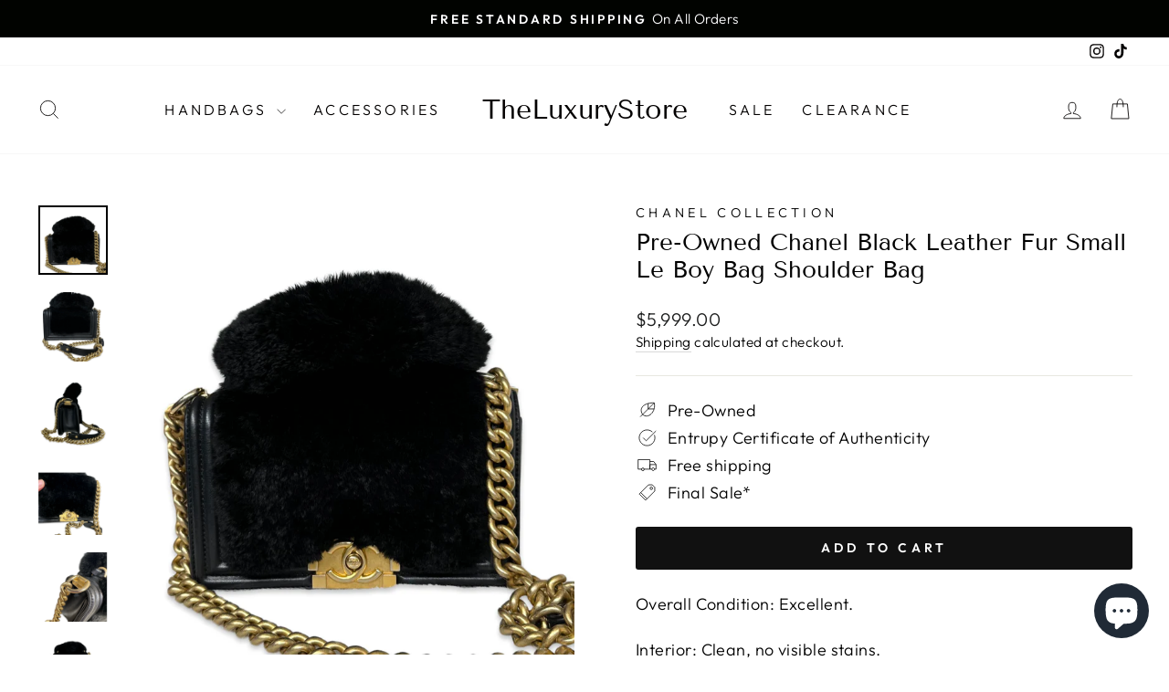

--- FILE ---
content_type: text/html; charset=utf-8
request_url: https://theluxurystore2019.com/collections/shoulder-bags/products/pre-owned-chanel-black-leather-fur-small-le-boy-bag-shoulder-bag
body_size: 39666
content:
<!doctype html>
<html class="no-js" lang="en" dir="ltr">
<head>
  <!-- Google tag (gtag.js) -->
<script async src="https://www.googletagmanager.com/gtag/js?id=GT-5R3QBHH"></script>
<script>
  window.dataLayer = window.dataLayer || [];
  function gtag(){dataLayer.push(arguments);}
  gtag('js', new Date());

  gtag('config', 'GT-5R3QBHH');
</script>
  <meta charset="utf-8">
  <meta http-equiv="X-UA-Compatible" content="IE=edge,chrome=1">
  <meta name="viewport" content="width=device-width,initial-scale=1">
  <meta name="theme-color" content="#111111">
  <link rel="canonical" href="https://theluxurystore2019.com/products/pre-owned-chanel-black-leather-fur-small-le-boy-bag-shoulder-bag">
  <link rel="preconnect" href="https://cdn.shopify.com" crossorigin>
  <link rel="preconnect" href="https://fonts.shopifycdn.com" crossorigin>
  <link rel="dns-prefetch" href="https://productreviews.shopifycdn.com">
  <link rel="dns-prefetch" href="https://ajax.googleapis.com">
  <link rel="dns-prefetch" href="https://maps.googleapis.com">
  <link rel="dns-prefetch" href="https://maps.gstatic.com"><link rel="shortcut icon" href="//theluxurystore2019.com/cdn/shop/files/Logo_800X800_1365fa85-ed63-4be0-8c67-3efe54be8e6e_32x32.png?v=1671748745" type="image/png" /><title>Pre-Owned Chanel Black Leather Fur Small Le Boy Bag Shoulder Bag
&ndash; TheLuxuryStore
</title>
<meta name="description" content="Overall Condition: Excellent. Interior: Clean, no visible stains. Exterior: Very minor sign of use. Hardware: Excellent Dimension: 8&quot;(L) 5&quot;(H) 3”(D). Authenticity: Entrupy Certificate Included. This is a pre-owned bag, please refer to the pictures and check the condition carefully. "><meta property="og:site_name" content="TheLuxuryStore">
  <meta property="og:url" content="https://theluxurystore2019.com/products/pre-owned-chanel-black-leather-fur-small-le-boy-bag-shoulder-bag">
  <meta property="og:title" content="Pre-Owned Chanel Black Leather Fur Small Le Boy Bag Shoulder Bag">
  <meta property="og:type" content="product">
  <meta property="og:description" content="Overall Condition: Excellent. Interior: Clean, no visible stains. Exterior: Very minor sign of use. Hardware: Excellent Dimension: 8&quot;(L) 5&quot;(H) 3”(D). Authenticity: Entrupy Certificate Included. This is a pre-owned bag, please refer to the pictures and check the condition carefully. "><meta property="og:image" content="http://theluxurystore2019.com/cdn/shop/files/C0E3DDF2-2B32-44A0-871E-B2C2B2BC11D3.png?v=1709265154">
    <meta property="og:image:secure_url" content="https://theluxurystore2019.com/cdn/shop/files/C0E3DDF2-2B32-44A0-871E-B2C2B2BC11D3.png?v=1709265154">
    <meta property="og:image:width" content="1080">
    <meta property="og:image:height" content="1080"><meta name="twitter:site" content="@">
  <meta name="twitter:card" content="summary_large_image">
  <meta name="twitter:title" content="Pre-Owned Chanel Black Leather Fur Small Le Boy Bag Shoulder Bag">
  <meta name="twitter:description" content="Overall Condition: Excellent. Interior: Clean, no visible stains. Exterior: Very minor sign of use. Hardware: Excellent Dimension: 8&quot;(L) 5&quot;(H) 3”(D). Authenticity: Entrupy Certificate Included. This is a pre-owned bag, please refer to the pictures and check the condition carefully. ">
<style data-shopify>@font-face {
  font-family: "Tenor Sans";
  font-weight: 400;
  font-style: normal;
  font-display: swap;
  src: url("//theluxurystore2019.com/cdn/fonts/tenor_sans/tenorsans_n4.966071a72c28462a9256039d3e3dc5b0cf314f65.woff2") format("woff2"),
       url("//theluxurystore2019.com/cdn/fonts/tenor_sans/tenorsans_n4.2282841d948f9649ba5c3cad6ea46df268141820.woff") format("woff");
}

  @font-face {
  font-family: Outfit;
  font-weight: 300;
  font-style: normal;
  font-display: swap;
  src: url("//theluxurystore2019.com/cdn/fonts/outfit/outfit_n3.8c97ae4c4fac7c2ea467a6dc784857f4de7e0e37.woff2") format("woff2"),
       url("//theluxurystore2019.com/cdn/fonts/outfit/outfit_n3.b50a189ccde91f9bceee88f207c18c09f0b62a7b.woff") format("woff");
}


  @font-face {
  font-family: Outfit;
  font-weight: 600;
  font-style: normal;
  font-display: swap;
  src: url("//theluxurystore2019.com/cdn/fonts/outfit/outfit_n6.dfcbaa80187851df2e8384061616a8eaa1702fdc.woff2") format("woff2"),
       url("//theluxurystore2019.com/cdn/fonts/outfit/outfit_n6.88384e9fc3e36038624caccb938f24ea8008a91d.woff") format("woff");
}

  
  
</style><link href="//theluxurystore2019.com/cdn/shop/t/46/assets/theme.css?v=84464163946656945601701119994" rel="stylesheet" type="text/css" media="all" />
<style data-shopify>:root {
    --typeHeaderPrimary: "Tenor Sans";
    --typeHeaderFallback: sans-serif;
    --typeHeaderSize: 30px;
    --typeHeaderWeight: 400;
    --typeHeaderLineHeight: 1.2;
    --typeHeaderSpacing: 0.0em;

    --typeBasePrimary:Outfit;
    --typeBaseFallback:sans-serif;
    --typeBaseSize: 18px;
    --typeBaseWeight: 300;
    --typeBaseSpacing: 0.025em;
    --typeBaseLineHeight: 1.4;
    --typeBaselineHeightMinus01: 1.3;

    --typeCollectionTitle: 20px;

    --iconWeight: 2px;
    --iconLinecaps: miter;

    
        --buttonRadius: 3px;
    

    --colorGridOverlayOpacity: 0.1;
    }

    .placeholder-content {
    background-image: linear-gradient(100deg, #ffffff 40%, #f7f7f7 63%, #ffffff 79%);
    }</style><script>
    document.documentElement.className = document.documentElement.className.replace('no-js', 'js');

    window.theme = window.theme || {};
    theme.routes = {
      home: "/",
      cart: "/cart.js",
      cartPage: "/cart",
      cartAdd: "/cart/add.js",
      cartChange: "/cart/change.js",
      search: "/search",
      predictiveSearch: "/search/suggest"
    };
    theme.strings = {
      soldOut: "Sold Out",
      unavailable: "Unavailable",
      inStockLabel: "In stock, ready to ship",
      oneStockLabel: "Low stock - [count] item left",
      otherStockLabel: "Low stock - [count] items left",
      willNotShipUntil: "Ready to ship [date]",
      willBeInStockAfter: "Back in stock [date]",
      waitingForStock: "Inventory on the way",
      savePrice: "Save [saved_amount]",
      cartEmpty: "Your cart is currently empty.",
      cartTermsConfirmation: "You must agree with the terms and conditions of sales to check out",
      searchCollections: "Collections",
      searchPages: "Pages",
      searchArticles: "Articles",
      productFrom: "from ",
      maxQuantity: "You can only have [quantity] of [title] in your cart."
    };
    theme.settings = {
      cartType: "drawer",
      isCustomerTemplate: false,
      moneyFormat: "${{amount}}",
      saveType: "percent",
      productImageSize: "square",
      productImageCover: true,
      predictiveSearch: true,
      predictiveSearchType: null,
      predictiveSearchVendor: true,
      predictiveSearchPrice: true,
      quickView: true,
      themeName: 'Impulse',
      themeVersion: "7.4.0"
    };
  </script>

  <script>window.performance && window.performance.mark && window.performance.mark('shopify.content_for_header.start');</script><meta name="google-site-verification" content="K7VpPNDRUX3McW8xGOn5G-dEVuHMNb3PomJ2EQqNoaY">
<meta id="shopify-digital-wallet" name="shopify-digital-wallet" content="/64403931379/digital_wallets/dialog">
<meta name="shopify-checkout-api-token" content="5c4b5125c89f94dbe30280ae414e7ca2">
<meta id="in-context-paypal-metadata" data-shop-id="64403931379" data-venmo-supported="true" data-environment="production" data-locale="en_US" data-paypal-v4="true" data-currency="USD">
<link rel="alternate" type="application/json+oembed" href="https://theluxurystore2019.com/products/pre-owned-chanel-black-leather-fur-small-le-boy-bag-shoulder-bag.oembed">
<script async="async" src="/checkouts/internal/preloads.js?locale=en-US"></script>
<script id="shopify-features" type="application/json">{"accessToken":"5c4b5125c89f94dbe30280ae414e7ca2","betas":["rich-media-storefront-analytics"],"domain":"theluxurystore2019.com","predictiveSearch":true,"shopId":64403931379,"locale":"en"}</script>
<script>var Shopify = Shopify || {};
Shopify.shop = "the-luxury-store-0903.myshopify.com";
Shopify.locale = "en";
Shopify.currency = {"active":"USD","rate":"1.0"};
Shopify.country = "US";
Shopify.theme = {"name":"Copy of Copy of 2023 Black Friday","id":138401710323,"schema_name":"Impulse","schema_version":"7.4.0","theme_store_id":857,"role":"main"};
Shopify.theme.handle = "null";
Shopify.theme.style = {"id":null,"handle":null};
Shopify.cdnHost = "theluxurystore2019.com/cdn";
Shopify.routes = Shopify.routes || {};
Shopify.routes.root = "/";</script>
<script type="module">!function(o){(o.Shopify=o.Shopify||{}).modules=!0}(window);</script>
<script>!function(o){function n(){var o=[];function n(){o.push(Array.prototype.slice.apply(arguments))}return n.q=o,n}var t=o.Shopify=o.Shopify||{};t.loadFeatures=n(),t.autoloadFeatures=n()}(window);</script>
<script id="shop-js-analytics" type="application/json">{"pageType":"product"}</script>
<script defer="defer" async type="module" src="//theluxurystore2019.com/cdn/shopifycloud/shop-js/modules/v2/client.init-shop-cart-sync_C5BV16lS.en.esm.js"></script>
<script defer="defer" async type="module" src="//theluxurystore2019.com/cdn/shopifycloud/shop-js/modules/v2/chunk.common_CygWptCX.esm.js"></script>
<script type="module">
  await import("//theluxurystore2019.com/cdn/shopifycloud/shop-js/modules/v2/client.init-shop-cart-sync_C5BV16lS.en.esm.js");
await import("//theluxurystore2019.com/cdn/shopifycloud/shop-js/modules/v2/chunk.common_CygWptCX.esm.js");

  window.Shopify.SignInWithShop?.initShopCartSync?.({"fedCMEnabled":true,"windoidEnabled":true});

</script>
<script id="__st">var __st={"a":64403931379,"offset":-28800,"reqid":"9d9f0e78-aecd-48ab-9c8f-c2f92b060490-1768675558","pageurl":"theluxurystore2019.com\/collections\/shoulder-bags\/products\/pre-owned-chanel-black-leather-fur-small-le-boy-bag-shoulder-bag","u":"3eac757fdad8","p":"product","rtyp":"product","rid":8429373587699};</script>
<script>window.ShopifyPaypalV4VisibilityTracking = true;</script>
<script id="captcha-bootstrap">!function(){'use strict';const t='contact',e='account',n='new_comment',o=[[t,t],['blogs',n],['comments',n],[t,'customer']],c=[[e,'customer_login'],[e,'guest_login'],[e,'recover_customer_password'],[e,'create_customer']],r=t=>t.map((([t,e])=>`form[action*='/${t}']:not([data-nocaptcha='true']) input[name='form_type'][value='${e}']`)).join(','),a=t=>()=>t?[...document.querySelectorAll(t)].map((t=>t.form)):[];function s(){const t=[...o],e=r(t);return a(e)}const i='password',u='form_key',d=['recaptcha-v3-token','g-recaptcha-response','h-captcha-response',i],f=()=>{try{return window.sessionStorage}catch{return}},m='__shopify_v',_=t=>t.elements[u];function p(t,e,n=!1){try{const o=window.sessionStorage,c=JSON.parse(o.getItem(e)),{data:r}=function(t){const{data:e,action:n}=t;return t[m]||n?{data:e,action:n}:{data:t,action:n}}(c);for(const[e,n]of Object.entries(r))t.elements[e]&&(t.elements[e].value=n);n&&o.removeItem(e)}catch(o){console.error('form repopulation failed',{error:o})}}const l='form_type',E='cptcha';function T(t){t.dataset[E]=!0}const w=window,h=w.document,L='Shopify',v='ce_forms',y='captcha';let A=!1;((t,e)=>{const n=(g='f06e6c50-85a8-45c8-87d0-21a2b65856fe',I='https://cdn.shopify.com/shopifycloud/storefront-forms-hcaptcha/ce_storefront_forms_captcha_hcaptcha.v1.5.2.iife.js',D={infoText:'Protected by hCaptcha',privacyText:'Privacy',termsText:'Terms'},(t,e,n)=>{const o=w[L][v],c=o.bindForm;if(c)return c(t,g,e,D).then(n);var r;o.q.push([[t,g,e,D],n]),r=I,A||(h.body.append(Object.assign(h.createElement('script'),{id:'captcha-provider',async:!0,src:r})),A=!0)});var g,I,D;w[L]=w[L]||{},w[L][v]=w[L][v]||{},w[L][v].q=[],w[L][y]=w[L][y]||{},w[L][y].protect=function(t,e){n(t,void 0,e),T(t)},Object.freeze(w[L][y]),function(t,e,n,w,h,L){const[v,y,A,g]=function(t,e,n){const i=e?o:[],u=t?c:[],d=[...i,...u],f=r(d),m=r(i),_=r(d.filter((([t,e])=>n.includes(e))));return[a(f),a(m),a(_),s()]}(w,h,L),I=t=>{const e=t.target;return e instanceof HTMLFormElement?e:e&&e.form},D=t=>v().includes(t);t.addEventListener('submit',(t=>{const e=I(t);if(!e)return;const n=D(e)&&!e.dataset.hcaptchaBound&&!e.dataset.recaptchaBound,o=_(e),c=g().includes(e)&&(!o||!o.value);(n||c)&&t.preventDefault(),c&&!n&&(function(t){try{if(!f())return;!function(t){const e=f();if(!e)return;const n=_(t);if(!n)return;const o=n.value;o&&e.removeItem(o)}(t);const e=Array.from(Array(32),(()=>Math.random().toString(36)[2])).join('');!function(t,e){_(t)||t.append(Object.assign(document.createElement('input'),{type:'hidden',name:u})),t.elements[u].value=e}(t,e),function(t,e){const n=f();if(!n)return;const o=[...t.querySelectorAll(`input[type='${i}']`)].map((({name:t})=>t)),c=[...d,...o],r={};for(const[a,s]of new FormData(t).entries())c.includes(a)||(r[a]=s);n.setItem(e,JSON.stringify({[m]:1,action:t.action,data:r}))}(t,e)}catch(e){console.error('failed to persist form',e)}}(e),e.submit())}));const S=(t,e)=>{t&&!t.dataset[E]&&(n(t,e.some((e=>e===t))),T(t))};for(const o of['focusin','change'])t.addEventListener(o,(t=>{const e=I(t);D(e)&&S(e,y())}));const B=e.get('form_key'),M=e.get(l),P=B&&M;t.addEventListener('DOMContentLoaded',(()=>{const t=y();if(P)for(const e of t)e.elements[l].value===M&&p(e,B);[...new Set([...A(),...v().filter((t=>'true'===t.dataset.shopifyCaptcha))])].forEach((e=>S(e,t)))}))}(h,new URLSearchParams(w.location.search),n,t,e,['guest_login'])})(!0,!0)}();</script>
<script integrity="sha256-4kQ18oKyAcykRKYeNunJcIwy7WH5gtpwJnB7kiuLZ1E=" data-source-attribution="shopify.loadfeatures" defer="defer" src="//theluxurystore2019.com/cdn/shopifycloud/storefront/assets/storefront/load_feature-a0a9edcb.js" crossorigin="anonymous"></script>
<script data-source-attribution="shopify.dynamic_checkout.dynamic.init">var Shopify=Shopify||{};Shopify.PaymentButton=Shopify.PaymentButton||{isStorefrontPortableWallets:!0,init:function(){window.Shopify.PaymentButton.init=function(){};var t=document.createElement("script");t.src="https://theluxurystore2019.com/cdn/shopifycloud/portable-wallets/latest/portable-wallets.en.js",t.type="module",document.head.appendChild(t)}};
</script>
<script data-source-attribution="shopify.dynamic_checkout.buyer_consent">
  function portableWalletsHideBuyerConsent(e){var t=document.getElementById("shopify-buyer-consent"),n=document.getElementById("shopify-subscription-policy-button");t&&n&&(t.classList.add("hidden"),t.setAttribute("aria-hidden","true"),n.removeEventListener("click",e))}function portableWalletsShowBuyerConsent(e){var t=document.getElementById("shopify-buyer-consent"),n=document.getElementById("shopify-subscription-policy-button");t&&n&&(t.classList.remove("hidden"),t.removeAttribute("aria-hidden"),n.addEventListener("click",e))}window.Shopify?.PaymentButton&&(window.Shopify.PaymentButton.hideBuyerConsent=portableWalletsHideBuyerConsent,window.Shopify.PaymentButton.showBuyerConsent=portableWalletsShowBuyerConsent);
</script>
<script data-source-attribution="shopify.dynamic_checkout.cart.bootstrap">document.addEventListener("DOMContentLoaded",(function(){function t(){return document.querySelector("shopify-accelerated-checkout-cart, shopify-accelerated-checkout")}if(t())Shopify.PaymentButton.init();else{new MutationObserver((function(e,n){t()&&(Shopify.PaymentButton.init(),n.disconnect())})).observe(document.body,{childList:!0,subtree:!0})}}));
</script>
<link id="shopify-accelerated-checkout-styles" rel="stylesheet" media="screen" href="https://theluxurystore2019.com/cdn/shopifycloud/portable-wallets/latest/accelerated-checkout-backwards-compat.css" crossorigin="anonymous">
<style id="shopify-accelerated-checkout-cart">
        #shopify-buyer-consent {
  margin-top: 1em;
  display: inline-block;
  width: 100%;
}

#shopify-buyer-consent.hidden {
  display: none;
}

#shopify-subscription-policy-button {
  background: none;
  border: none;
  padding: 0;
  text-decoration: underline;
  font-size: inherit;
  cursor: pointer;
}

#shopify-subscription-policy-button::before {
  box-shadow: none;
}

      </style>

<script>window.performance && window.performance.mark && window.performance.mark('shopify.content_for_header.end');</script>

  <script src="//theluxurystore2019.com/cdn/shop/t/46/assets/vendor-scripts-v11.js" defer="defer"></script><script src="//theluxurystore2019.com/cdn/shop/t/46/assets/theme.js?v=66447858802808184731701119250" defer="defer"></script>
<!-- BEGIN app block: shopify://apps/judge-me-reviews/blocks/judgeme_core/61ccd3b1-a9f2-4160-9fe9-4fec8413e5d8 --><!-- Start of Judge.me Core -->






<link rel="dns-prefetch" href="https://cdnwidget.judge.me">
<link rel="dns-prefetch" href="https://cdn.judge.me">
<link rel="dns-prefetch" href="https://cdn1.judge.me">
<link rel="dns-prefetch" href="https://api.judge.me">

<script data-cfasync='false' class='jdgm-settings-script'>window.jdgmSettings={"pagination":5,"disable_web_reviews":false,"badge_no_review_text":"No reviews","badge_n_reviews_text":"{{ n }} review/reviews","badge_star_color":"#000000","hide_badge_preview_if_no_reviews":true,"badge_hide_text":false,"enforce_center_preview_badge":false,"widget_title":"Customer Reviews","widget_open_form_text":"Write a review","widget_close_form_text":"Cancel review","widget_refresh_page_text":"Refresh page","widget_summary_text":"Based on {{ number_of_reviews }} review/reviews","widget_no_review_text":"Be the first to write a review","widget_name_field_text":"Display name","widget_verified_name_field_text":"Verified Name (public)","widget_name_placeholder_text":"Display name","widget_required_field_error_text":"This field is required.","widget_email_field_text":"Email address","widget_verified_email_field_text":"Verified Email (private, can not be edited)","widget_email_placeholder_text":"Your email address","widget_email_field_error_text":"Please enter a valid email address.","widget_rating_field_text":"Rating","widget_review_title_field_text":"Review Title","widget_review_title_placeholder_text":"Give your review a title","widget_review_body_field_text":"Review content","widget_review_body_placeholder_text":"Start writing here...","widget_pictures_field_text":"Picture/Video (optional)","widget_submit_review_text":"Submit Review","widget_submit_verified_review_text":"Submit Verified Review","widget_submit_success_msg_with_auto_publish":"Thank you! Please refresh the page in a few moments to see your review. You can remove or edit your review by logging into \u003ca href='https://judge.me/login' target='_blank' rel='nofollow noopener'\u003eJudge.me\u003c/a\u003e","widget_submit_success_msg_no_auto_publish":"Thank you! Your review will be published as soon as it is approved by the shop admin. You can remove or edit your review by logging into \u003ca href='https://judge.me/login' target='_blank' rel='nofollow noopener'\u003eJudge.me\u003c/a\u003e","widget_show_default_reviews_out_of_total_text":"Showing {{ n_reviews_shown }} out of {{ n_reviews }} reviews.","widget_show_all_link_text":"Show all","widget_show_less_link_text":"Show less","widget_author_said_text":"{{ reviewer_name }} said:","widget_days_text":"{{ n }} days ago","widget_weeks_text":"{{ n }} week/weeks ago","widget_months_text":"{{ n }} month/months ago","widget_years_text":"{{ n }} year/years ago","widget_yesterday_text":"Yesterday","widget_today_text":"Today","widget_replied_text":"\u003e\u003e {{ shop_name }} replied:","widget_read_more_text":"Read more","widget_reviewer_name_as_initial":"","widget_rating_filter_color":"#fbcd0a","widget_rating_filter_see_all_text":"See all reviews","widget_sorting_most_recent_text":"Most Recent","widget_sorting_highest_rating_text":"Highest Rating","widget_sorting_lowest_rating_text":"Lowest Rating","widget_sorting_with_pictures_text":"Only Pictures","widget_sorting_most_helpful_text":"Most Helpful","widget_open_question_form_text":"Ask a question","widget_reviews_subtab_text":"Reviews","widget_questions_subtab_text":"Questions","widget_question_label_text":"Question","widget_answer_label_text":"Answer","widget_question_placeholder_text":"Write your question here","widget_submit_question_text":"Submit Question","widget_question_submit_success_text":"Thank you for your question! We will notify you once it gets answered.","widget_star_color":"#000000","verified_badge_text":"Verified","verified_badge_bg_color":"","verified_badge_text_color":"","verified_badge_placement":"left-of-reviewer-name","widget_review_max_height":"","widget_hide_border":false,"widget_social_share":false,"widget_thumb":false,"widget_review_location_show":false,"widget_location_format":"","all_reviews_include_out_of_store_products":true,"all_reviews_out_of_store_text":"(out of store)","all_reviews_pagination":100,"all_reviews_product_name_prefix_text":"about","enable_review_pictures":true,"enable_question_anwser":false,"widget_theme":"default","review_date_format":"mm/dd/yyyy","default_sort_method":"most-recent","widget_product_reviews_subtab_text":"Product Reviews","widget_shop_reviews_subtab_text":"Shop Reviews","widget_other_products_reviews_text":"Reviews for other products","widget_store_reviews_subtab_text":"Store reviews","widget_no_store_reviews_text":"This store hasn't received any reviews yet","widget_web_restriction_product_reviews_text":"This product hasn't received any reviews yet","widget_no_items_text":"No items found","widget_show_more_text":"Show more","widget_write_a_store_review_text":"Write a Store Review","widget_other_languages_heading":"Reviews in Other Languages","widget_translate_review_text":"Translate review to {{ language }}","widget_translating_review_text":"Translating...","widget_show_original_translation_text":"Show original ({{ language }})","widget_translate_review_failed_text":"Review couldn't be translated.","widget_translate_review_retry_text":"Retry","widget_translate_review_try_again_later_text":"Try again later","show_product_url_for_grouped_product":false,"widget_sorting_pictures_first_text":"Pictures First","show_pictures_on_all_rev_page_mobile":false,"show_pictures_on_all_rev_page_desktop":false,"floating_tab_hide_mobile_install_preference":false,"floating_tab_button_name":"★ Reviews","floating_tab_title":"Let customers speak for us","floating_tab_button_color":"","floating_tab_button_background_color":"","floating_tab_url":"","floating_tab_url_enabled":false,"floating_tab_tab_style":"text","all_reviews_text_badge_text":"Customers rate us {{ shop.metafields.judgeme.all_reviews_rating | round: 1 }}/5 based on {{ shop.metafields.judgeme.all_reviews_count }} reviews.","all_reviews_text_badge_text_branded_style":"{{ shop.metafields.judgeme.all_reviews_rating | round: 1 }} out of 5 stars based on {{ shop.metafields.judgeme.all_reviews_count }} reviews","is_all_reviews_text_badge_a_link":false,"show_stars_for_all_reviews_text_badge":false,"all_reviews_text_badge_url":"","all_reviews_text_style":"text","all_reviews_text_color_style":"judgeme_brand_color","all_reviews_text_color":"#108474","all_reviews_text_show_jm_brand":true,"featured_carousel_show_header":true,"featured_carousel_title":"Let customers speak for us","testimonials_carousel_title":"Customers are saying","videos_carousel_title":"Real customer stories","cards_carousel_title":"Customers are saying","featured_carousel_count_text":"from {{ n }} reviews","featured_carousel_add_link_to_all_reviews_page":false,"featured_carousel_url":"","featured_carousel_show_images":true,"featured_carousel_autoslide_interval":5,"featured_carousel_arrows_on_the_sides":false,"featured_carousel_height":250,"featured_carousel_width":100,"featured_carousel_image_size":0,"featured_carousel_image_height":250,"featured_carousel_arrow_color":"#eeeeee","verified_count_badge_style":"vintage","verified_count_badge_orientation":"horizontal","verified_count_badge_color_style":"judgeme_brand_color","verified_count_badge_color":"#108474","is_verified_count_badge_a_link":false,"verified_count_badge_url":"","verified_count_badge_show_jm_brand":true,"widget_rating_preset_default":5,"widget_first_sub_tab":"product-reviews","widget_show_histogram":true,"widget_histogram_use_custom_color":false,"widget_pagination_use_custom_color":false,"widget_star_use_custom_color":true,"widget_verified_badge_use_custom_color":false,"widget_write_review_use_custom_color":false,"picture_reminder_submit_button":"Upload Pictures","enable_review_videos":false,"mute_video_by_default":false,"widget_sorting_videos_first_text":"Videos First","widget_review_pending_text":"Pending","featured_carousel_items_for_large_screen":5,"social_share_options_order":"Facebook,Twitter","remove_microdata_snippet":true,"disable_json_ld":false,"enable_json_ld_products":false,"preview_badge_show_question_text":false,"preview_badge_no_question_text":"No questions","preview_badge_n_question_text":"{{ number_of_questions }} question/questions","qa_badge_show_icon":false,"qa_badge_position":"same-row","remove_judgeme_branding":false,"widget_add_search_bar":false,"widget_search_bar_placeholder":"Search","widget_sorting_verified_only_text":"Verified only","featured_carousel_theme":"vertical","featured_carousel_show_rating":true,"featured_carousel_show_title":true,"featured_carousel_show_body":true,"featured_carousel_show_date":false,"featured_carousel_show_reviewer":true,"featured_carousel_show_product":false,"featured_carousel_header_background_color":"#000000","featured_carousel_header_text_color":"#ffffff","featured_carousel_name_product_separator":"reviewed","featured_carousel_full_star_background":"#108474","featured_carousel_empty_star_background":"#dadada","featured_carousel_vertical_theme_background":"#f9fafb","featured_carousel_verified_badge_enable":true,"featured_carousel_verified_badge_color":"#108474","featured_carousel_border_style":"round","featured_carousel_review_line_length_limit":3,"featured_carousel_more_reviews_button_text":"Read more reviews","featured_carousel_view_product_button_text":"View product","all_reviews_page_load_reviews_on":"scroll","all_reviews_page_load_more_text":"Load More Reviews","disable_fb_tab_reviews":false,"enable_ajax_cdn_cache":false,"widget_advanced_speed_features":5,"widget_public_name_text":"displayed publicly like","default_reviewer_name":"John Smith","default_reviewer_name_has_non_latin":true,"widget_reviewer_anonymous":"Anonymous","medals_widget_title":"Judge.me Review Medals","medals_widget_background_color":"#f9fafb","medals_widget_position":"footer_all_pages","medals_widget_border_color":"#f9fafb","medals_widget_verified_text_position":"left","medals_widget_use_monochromatic_version":false,"medals_widget_elements_color":"#108474","show_reviewer_avatar":true,"widget_invalid_yt_video_url_error_text":"Not a YouTube video URL","widget_max_length_field_error_text":"Please enter no more than {0} characters.","widget_show_country_flag":false,"widget_show_collected_via_shop_app":true,"widget_verified_by_shop_badge_style":"light","widget_verified_by_shop_text":"Verified by Shop","widget_show_photo_gallery":false,"widget_load_with_code_splitting":true,"widget_ugc_install_preference":false,"widget_ugc_title":"Made by us, Shared by you","widget_ugc_subtitle":"Tag us to see your picture featured in our page","widget_ugc_arrows_color":"#ffffff","widget_ugc_primary_button_text":"Buy Now","widget_ugc_primary_button_background_color":"#108474","widget_ugc_primary_button_text_color":"#ffffff","widget_ugc_primary_button_border_width":"0","widget_ugc_primary_button_border_style":"none","widget_ugc_primary_button_border_color":"#108474","widget_ugc_primary_button_border_radius":"25","widget_ugc_secondary_button_text":"Load More","widget_ugc_secondary_button_background_color":"#ffffff","widget_ugc_secondary_button_text_color":"#108474","widget_ugc_secondary_button_border_width":"2","widget_ugc_secondary_button_border_style":"solid","widget_ugc_secondary_button_border_color":"#108474","widget_ugc_secondary_button_border_radius":"25","widget_ugc_reviews_button_text":"View Reviews","widget_ugc_reviews_button_background_color":"#ffffff","widget_ugc_reviews_button_text_color":"#108474","widget_ugc_reviews_button_border_width":"2","widget_ugc_reviews_button_border_style":"solid","widget_ugc_reviews_button_border_color":"#108474","widget_ugc_reviews_button_border_radius":"25","widget_ugc_reviews_button_link_to":"judgeme-reviews-page","widget_ugc_show_post_date":true,"widget_ugc_max_width":"800","widget_rating_metafield_value_type":true,"widget_primary_color":"#000000","widget_enable_secondary_color":false,"widget_secondary_color":"#edf5f5","widget_summary_average_rating_text":"{{ average_rating }} out of 5","widget_media_grid_title":"Customer photos \u0026 videos","widget_media_grid_see_more_text":"See more","widget_round_style":false,"widget_show_product_medals":true,"widget_verified_by_judgeme_text":"Verified by Judge.me","widget_show_store_medals":true,"widget_verified_by_judgeme_text_in_store_medals":"Verified by Judge.me","widget_media_field_exceed_quantity_message":"Sorry, we can only accept {{ max_media }} for one review.","widget_media_field_exceed_limit_message":"{{ file_name }} is too large, please select a {{ media_type }} less than {{ size_limit }}MB.","widget_review_submitted_text":"Review Submitted!","widget_question_submitted_text":"Question Submitted!","widget_close_form_text_question":"Cancel","widget_write_your_answer_here_text":"Write your answer here","widget_enabled_branded_link":true,"widget_show_collected_by_judgeme":true,"widget_reviewer_name_color":"","widget_write_review_text_color":"","widget_write_review_bg_color":"","widget_collected_by_judgeme_text":"collected by Judge.me","widget_pagination_type":"standard","widget_load_more_text":"Load More","widget_load_more_color":"#108474","widget_full_review_text":"Full Review","widget_read_more_reviews_text":"Read More Reviews","widget_read_questions_text":"Read Questions","widget_questions_and_answers_text":"Questions \u0026 Answers","widget_verified_by_text":"Verified by","widget_verified_text":"Verified","widget_number_of_reviews_text":"{{ number_of_reviews }} reviews","widget_back_button_text":"Back","widget_next_button_text":"Next","widget_custom_forms_filter_button":"Filters","custom_forms_style":"vertical","widget_show_review_information":false,"how_reviews_are_collected":"How reviews are collected?","widget_show_review_keywords":false,"widget_gdpr_statement":"How we use your data: We'll only contact you about the review you left, and only if necessary. By submitting your review, you agree to Judge.me's \u003ca href='https://judge.me/terms' target='_blank' rel='nofollow noopener'\u003eterms\u003c/a\u003e, \u003ca href='https://judge.me/privacy' target='_blank' rel='nofollow noopener'\u003eprivacy\u003c/a\u003e and \u003ca href='https://judge.me/content-policy' target='_blank' rel='nofollow noopener'\u003econtent\u003c/a\u003e policies.","widget_multilingual_sorting_enabled":false,"widget_translate_review_content_enabled":false,"widget_translate_review_content_method":"manual","popup_widget_review_selection":"automatically_with_pictures","popup_widget_round_border_style":true,"popup_widget_show_title":true,"popup_widget_show_body":true,"popup_widget_show_reviewer":false,"popup_widget_show_product":true,"popup_widget_show_pictures":true,"popup_widget_use_review_picture":true,"popup_widget_show_on_home_page":true,"popup_widget_show_on_product_page":true,"popup_widget_show_on_collection_page":true,"popup_widget_show_on_cart_page":true,"popup_widget_position":"bottom_left","popup_widget_first_review_delay":5,"popup_widget_duration":5,"popup_widget_interval":5,"popup_widget_review_count":5,"popup_widget_hide_on_mobile":true,"review_snippet_widget_round_border_style":true,"review_snippet_widget_card_color":"#FFFFFF","review_snippet_widget_slider_arrows_background_color":"#FFFFFF","review_snippet_widget_slider_arrows_color":"#000000","review_snippet_widget_star_color":"#108474","show_product_variant":false,"all_reviews_product_variant_label_text":"Variant: ","widget_show_verified_branding":true,"widget_ai_summary_title":"Customers say","widget_ai_summary_disclaimer":"AI-powered review summary based on recent customer reviews","widget_show_ai_summary":false,"widget_show_ai_summary_bg":false,"widget_show_review_title_input":true,"redirect_reviewers_invited_via_email":"review_widget","request_store_review_after_product_review":false,"request_review_other_products_in_order":false,"review_form_color_scheme":"default","review_form_corner_style":"square","review_form_star_color":{},"review_form_text_color":"#333333","review_form_background_color":"#ffffff","review_form_field_background_color":"#fafafa","review_form_button_color":{},"review_form_button_text_color":"#ffffff","review_form_modal_overlay_color":"#000000","review_content_screen_title_text":"How would you rate this product?","review_content_introduction_text":"We would love it if you would share a bit about your experience.","store_review_form_title_text":"How would you rate this store?","store_review_form_introduction_text":"We would love it if you would share a bit about your experience.","show_review_guidance_text":true,"one_star_review_guidance_text":"Poor","five_star_review_guidance_text":"Great","customer_information_screen_title_text":"About you","customer_information_introduction_text":"Please tell us more about you.","custom_questions_screen_title_text":"Your experience in more detail","custom_questions_introduction_text":"Here are a few questions to help us understand more about your experience.","review_submitted_screen_title_text":"Thanks for your review!","review_submitted_screen_thank_you_text":"We are processing it and it will appear on the store soon.","review_submitted_screen_email_verification_text":"Please confirm your email by clicking the link we just sent you. This helps us keep reviews authentic.","review_submitted_request_store_review_text":"Would you like to share your experience of shopping with us?","review_submitted_review_other_products_text":"Would you like to review these products?","store_review_screen_title_text":"Would you like to share your experience of shopping with us?","store_review_introduction_text":"We value your feedback and use it to improve. Please share any thoughts or suggestions you have.","reviewer_media_screen_title_picture_text":"Share a picture","reviewer_media_introduction_picture_text":"Upload a photo to support your review.","reviewer_media_screen_title_video_text":"Share a video","reviewer_media_introduction_video_text":"Upload a video to support your review.","reviewer_media_screen_title_picture_or_video_text":"Share a picture or video","reviewer_media_introduction_picture_or_video_text":"Upload a photo or video to support your review.","reviewer_media_youtube_url_text":"Paste your Youtube URL here","advanced_settings_next_step_button_text":"Next","advanced_settings_close_review_button_text":"Close","modal_write_review_flow":false,"write_review_flow_required_text":"Required","write_review_flow_privacy_message_text":"We respect your privacy.","write_review_flow_anonymous_text":"Post review as anonymous","write_review_flow_visibility_text":"This won't be visible to other customers.","write_review_flow_multiple_selection_help_text":"Select as many as you like","write_review_flow_single_selection_help_text":"Select one option","write_review_flow_required_field_error_text":"This field is required","write_review_flow_invalid_email_error_text":"Please enter a valid email address","write_review_flow_max_length_error_text":"Max. {{ max_length }} characters.","write_review_flow_media_upload_text":"\u003cb\u003eClick to upload\u003c/b\u003e or drag and drop","write_review_flow_gdpr_statement":"We'll only contact you about your review if necessary. By submitting your review, you agree to our \u003ca href='https://judge.me/terms' target='_blank' rel='nofollow noopener'\u003eterms and conditions\u003c/a\u003e and \u003ca href='https://judge.me/privacy' target='_blank' rel='nofollow noopener'\u003eprivacy policy\u003c/a\u003e.","rating_only_reviews_enabled":false,"show_negative_reviews_help_screen":false,"new_review_flow_help_screen_rating_threshold":3,"negative_review_resolution_screen_title_text":"Tell us more","negative_review_resolution_text":"Your experience matters to us. If there were issues with your purchase, we're here to help. Feel free to reach out to us, we'd love the opportunity to make things right.","negative_review_resolution_button_text":"Contact us","negative_review_resolution_proceed_with_review_text":"Leave a review","negative_review_resolution_subject":"Issue with purchase from {{ shop_name }}.{{ order_name }}","preview_badge_collection_page_install_status":false,"widget_review_custom_css":"","preview_badge_custom_css":"","preview_badge_stars_count":"5-stars","featured_carousel_custom_css":"","floating_tab_custom_css":"","all_reviews_widget_custom_css":"","medals_widget_custom_css":"","verified_badge_custom_css":"","all_reviews_text_custom_css":"","transparency_badges_collected_via_store_invite":false,"transparency_badges_from_another_provider":false,"transparency_badges_collected_from_store_visitor":false,"transparency_badges_collected_by_verified_review_provider":false,"transparency_badges_earned_reward":false,"transparency_badges_collected_via_store_invite_text":"Review collected via store invitation","transparency_badges_from_another_provider_text":"Review collected from another provider","transparency_badges_collected_from_store_visitor_text":"Review collected from a store visitor","transparency_badges_written_in_google_text":"Review written in Google","transparency_badges_written_in_etsy_text":"Review written in Etsy","transparency_badges_written_in_shop_app_text":"Review written in Shop App","transparency_badges_earned_reward_text":"Review earned a reward for future purchase","product_review_widget_per_page":10,"widget_store_review_label_text":"Review about the store","checkout_comment_extension_title_on_product_page":"Customer Comments","checkout_comment_extension_num_latest_comment_show":5,"checkout_comment_extension_format":"name_and_timestamp","checkout_comment_customer_name":"last_initial","checkout_comment_comment_notification":true,"preview_badge_collection_page_install_preference":false,"preview_badge_home_page_install_preference":false,"preview_badge_product_page_install_preference":true,"review_widget_install_preference":"","review_carousel_install_preference":false,"floating_reviews_tab_install_preference":"none","verified_reviews_count_badge_install_preference":false,"all_reviews_text_install_preference":false,"review_widget_best_location":true,"judgeme_medals_install_preference":false,"review_widget_revamp_enabled":false,"review_widget_qna_enabled":false,"review_widget_header_theme":"minimal","review_widget_widget_title_enabled":true,"review_widget_header_text_size":"medium","review_widget_header_text_weight":"regular","review_widget_average_rating_style":"compact","review_widget_bar_chart_enabled":true,"review_widget_bar_chart_type":"numbers","review_widget_bar_chart_style":"standard","review_widget_expanded_media_gallery_enabled":false,"review_widget_reviews_section_theme":"standard","review_widget_image_style":"thumbnails","review_widget_review_image_ratio":"square","review_widget_stars_size":"medium","review_widget_verified_badge":"standard_text","review_widget_review_title_text_size":"medium","review_widget_review_text_size":"medium","review_widget_review_text_length":"medium","review_widget_number_of_columns_desktop":3,"review_widget_carousel_transition_speed":5,"review_widget_custom_questions_answers_display":"always","review_widget_button_text_color":"#FFFFFF","review_widget_text_color":"#000000","review_widget_lighter_text_color":"#7B7B7B","review_widget_corner_styling":"soft","review_widget_review_word_singular":"review","review_widget_review_word_plural":"reviews","review_widget_voting_label":"Helpful?","review_widget_shop_reply_label":"Reply from {{ shop_name }}:","review_widget_filters_title":"Filters","qna_widget_question_word_singular":"Question","qna_widget_question_word_plural":"Questions","qna_widget_answer_reply_label":"Answer from {{ answerer_name }}:","qna_content_screen_title_text":"Ask a question about this product","qna_widget_question_required_field_error_text":"Please enter your question.","qna_widget_flow_gdpr_statement":"We'll only contact you about your question if necessary. By submitting your question, you agree to our \u003ca href='https://judge.me/terms' target='_blank' rel='nofollow noopener'\u003eterms and conditions\u003c/a\u003e and \u003ca href='https://judge.me/privacy' target='_blank' rel='nofollow noopener'\u003eprivacy policy\u003c/a\u003e.","qna_widget_question_submitted_text":"Thanks for your question!","qna_widget_close_form_text_question":"Close","qna_widget_question_submit_success_text":"We’ll notify you by email when your question is answered.","all_reviews_widget_v2025_enabled":false,"all_reviews_widget_v2025_header_theme":"default","all_reviews_widget_v2025_widget_title_enabled":true,"all_reviews_widget_v2025_header_text_size":"medium","all_reviews_widget_v2025_header_text_weight":"regular","all_reviews_widget_v2025_average_rating_style":"compact","all_reviews_widget_v2025_bar_chart_enabled":true,"all_reviews_widget_v2025_bar_chart_type":"numbers","all_reviews_widget_v2025_bar_chart_style":"standard","all_reviews_widget_v2025_expanded_media_gallery_enabled":false,"all_reviews_widget_v2025_show_store_medals":true,"all_reviews_widget_v2025_show_photo_gallery":true,"all_reviews_widget_v2025_show_review_keywords":false,"all_reviews_widget_v2025_show_ai_summary":false,"all_reviews_widget_v2025_show_ai_summary_bg":false,"all_reviews_widget_v2025_add_search_bar":false,"all_reviews_widget_v2025_default_sort_method":"most-recent","all_reviews_widget_v2025_reviews_per_page":10,"all_reviews_widget_v2025_reviews_section_theme":"default","all_reviews_widget_v2025_image_style":"thumbnails","all_reviews_widget_v2025_review_image_ratio":"square","all_reviews_widget_v2025_stars_size":"medium","all_reviews_widget_v2025_verified_badge":"bold_badge","all_reviews_widget_v2025_review_title_text_size":"medium","all_reviews_widget_v2025_review_text_size":"medium","all_reviews_widget_v2025_review_text_length":"medium","all_reviews_widget_v2025_number_of_columns_desktop":3,"all_reviews_widget_v2025_carousel_transition_speed":5,"all_reviews_widget_v2025_custom_questions_answers_display":"always","all_reviews_widget_v2025_show_product_variant":false,"all_reviews_widget_v2025_show_reviewer_avatar":true,"all_reviews_widget_v2025_reviewer_name_as_initial":"","all_reviews_widget_v2025_review_location_show":false,"all_reviews_widget_v2025_location_format":"","all_reviews_widget_v2025_show_country_flag":false,"all_reviews_widget_v2025_verified_by_shop_badge_style":"light","all_reviews_widget_v2025_social_share":false,"all_reviews_widget_v2025_social_share_options_order":"Facebook,Twitter,LinkedIn,Pinterest","all_reviews_widget_v2025_pagination_type":"standard","all_reviews_widget_v2025_button_text_color":"#FFFFFF","all_reviews_widget_v2025_text_color":"#000000","all_reviews_widget_v2025_lighter_text_color":"#7B7B7B","all_reviews_widget_v2025_corner_styling":"soft","all_reviews_widget_v2025_title":"Customer reviews","all_reviews_widget_v2025_ai_summary_title":"Customers say about this store","all_reviews_widget_v2025_no_review_text":"Be the first to write a review","platform":"shopify","branding_url":"https://app.judge.me/reviews","branding_text":"Powered by Judge.me","locale":"en","reply_name":"TheLuxuryStore","widget_version":"3.0","footer":true,"autopublish":false,"review_dates":true,"enable_custom_form":false,"shop_locale":"en","enable_multi_locales_translations":false,"show_review_title_input":true,"review_verification_email_status":"always","can_be_branded":false,"reply_name_text":"TheLuxuryStore"};</script> <style class='jdgm-settings-style'>.jdgm-xx{left:0}:root{--jdgm-primary-color: #000;--jdgm-secondary-color: rgba(0,0,0,0.1);--jdgm-star-color: #000;--jdgm-write-review-text-color: white;--jdgm-write-review-bg-color: #000000;--jdgm-paginate-color: #000;--jdgm-border-radius: 0;--jdgm-reviewer-name-color: #000000}.jdgm-histogram__bar-content{background-color:#000}.jdgm-rev[data-verified-buyer=true] .jdgm-rev__icon.jdgm-rev__icon:after,.jdgm-rev__buyer-badge.jdgm-rev__buyer-badge{color:white;background-color:#000}.jdgm-review-widget--small .jdgm-gallery.jdgm-gallery .jdgm-gallery__thumbnail-link:nth-child(8) .jdgm-gallery__thumbnail-wrapper.jdgm-gallery__thumbnail-wrapper:before{content:"See more"}@media only screen and (min-width: 768px){.jdgm-gallery.jdgm-gallery .jdgm-gallery__thumbnail-link:nth-child(8) .jdgm-gallery__thumbnail-wrapper.jdgm-gallery__thumbnail-wrapper:before{content:"See more"}}.jdgm-preview-badge .jdgm-star.jdgm-star{color:#000000}.jdgm-prev-badge[data-average-rating='0.00']{display:none !important}.jdgm-author-all-initials{display:none !important}.jdgm-author-last-initial{display:none !important}.jdgm-rev-widg__title{visibility:hidden}.jdgm-rev-widg__summary-text{visibility:hidden}.jdgm-prev-badge__text{visibility:hidden}.jdgm-rev__prod-link-prefix:before{content:'about'}.jdgm-rev__variant-label:before{content:'Variant: '}.jdgm-rev__out-of-store-text:before{content:'(out of store)'}@media only screen and (min-width: 768px){.jdgm-rev__pics .jdgm-rev_all-rev-page-picture-separator,.jdgm-rev__pics .jdgm-rev__product-picture{display:none}}@media only screen and (max-width: 768px){.jdgm-rev__pics .jdgm-rev_all-rev-page-picture-separator,.jdgm-rev__pics .jdgm-rev__product-picture{display:none}}.jdgm-preview-badge[data-template="collection"]{display:none !important}.jdgm-preview-badge[data-template="index"]{display:none !important}.jdgm-verified-count-badget[data-from-snippet="true"]{display:none !important}.jdgm-carousel-wrapper[data-from-snippet="true"]{display:none !important}.jdgm-all-reviews-text[data-from-snippet="true"]{display:none !important}.jdgm-medals-section[data-from-snippet="true"]{display:none !important}.jdgm-ugc-media-wrapper[data-from-snippet="true"]{display:none !important}.jdgm-rev__transparency-badge[data-badge-type="review_collected_via_store_invitation"]{display:none !important}.jdgm-rev__transparency-badge[data-badge-type="review_collected_from_another_provider"]{display:none !important}.jdgm-rev__transparency-badge[data-badge-type="review_collected_from_store_visitor"]{display:none !important}.jdgm-rev__transparency-badge[data-badge-type="review_written_in_etsy"]{display:none !important}.jdgm-rev__transparency-badge[data-badge-type="review_written_in_google_business"]{display:none !important}.jdgm-rev__transparency-badge[data-badge-type="review_written_in_shop_app"]{display:none !important}.jdgm-rev__transparency-badge[data-badge-type="review_earned_for_future_purchase"]{display:none !important}.jdgm-review-snippet-widget .jdgm-rev-snippet-widget__cards-container .jdgm-rev-snippet-card{border-radius:8px;background:#fff}.jdgm-review-snippet-widget .jdgm-rev-snippet-widget__cards-container .jdgm-rev-snippet-card__rev-rating .jdgm-star{color:#108474}.jdgm-review-snippet-widget .jdgm-rev-snippet-widget__prev-btn,.jdgm-review-snippet-widget .jdgm-rev-snippet-widget__next-btn{border-radius:50%;background:#fff}.jdgm-review-snippet-widget .jdgm-rev-snippet-widget__prev-btn>svg,.jdgm-review-snippet-widget .jdgm-rev-snippet-widget__next-btn>svg{fill:#000}.jdgm-full-rev-modal.rev-snippet-widget .jm-mfp-container .jm-mfp-content,.jdgm-full-rev-modal.rev-snippet-widget .jm-mfp-container .jdgm-full-rev__icon,.jdgm-full-rev-modal.rev-snippet-widget .jm-mfp-container .jdgm-full-rev__pic-img,.jdgm-full-rev-modal.rev-snippet-widget .jm-mfp-container .jdgm-full-rev__reply{border-radius:8px}.jdgm-full-rev-modal.rev-snippet-widget .jm-mfp-container .jdgm-full-rev[data-verified-buyer="true"] .jdgm-full-rev__icon::after{border-radius:8px}.jdgm-full-rev-modal.rev-snippet-widget .jm-mfp-container .jdgm-full-rev .jdgm-rev__buyer-badge{border-radius:calc( 8px / 2 )}.jdgm-full-rev-modal.rev-snippet-widget .jm-mfp-container .jdgm-full-rev .jdgm-full-rev__replier::before{content:'TheLuxuryStore'}.jdgm-full-rev-modal.rev-snippet-widget .jm-mfp-container .jdgm-full-rev .jdgm-full-rev__product-button{border-radius:calc( 8px * 6 )}
</style> <style class='jdgm-settings-style'></style>

  
  
  
  <style class='jdgm-miracle-styles'>
  @-webkit-keyframes jdgm-spin{0%{-webkit-transform:rotate(0deg);-ms-transform:rotate(0deg);transform:rotate(0deg)}100%{-webkit-transform:rotate(359deg);-ms-transform:rotate(359deg);transform:rotate(359deg)}}@keyframes jdgm-spin{0%{-webkit-transform:rotate(0deg);-ms-transform:rotate(0deg);transform:rotate(0deg)}100%{-webkit-transform:rotate(359deg);-ms-transform:rotate(359deg);transform:rotate(359deg)}}@font-face{font-family:'JudgemeStar';src:url("[data-uri]") format("woff");font-weight:normal;font-style:normal}.jdgm-star{font-family:'JudgemeStar';display:inline !important;text-decoration:none !important;padding:0 4px 0 0 !important;margin:0 !important;font-weight:bold;opacity:1;-webkit-font-smoothing:antialiased;-moz-osx-font-smoothing:grayscale}.jdgm-star:hover{opacity:1}.jdgm-star:last-of-type{padding:0 !important}.jdgm-star.jdgm--on:before{content:"\e000"}.jdgm-star.jdgm--off:before{content:"\e001"}.jdgm-star.jdgm--half:before{content:"\e002"}.jdgm-widget *{margin:0;line-height:1.4;-webkit-box-sizing:border-box;-moz-box-sizing:border-box;box-sizing:border-box;-webkit-overflow-scrolling:touch}.jdgm-hidden{display:none !important;visibility:hidden !important}.jdgm-temp-hidden{display:none}.jdgm-spinner{width:40px;height:40px;margin:auto;border-radius:50%;border-top:2px solid #eee;border-right:2px solid #eee;border-bottom:2px solid #eee;border-left:2px solid #ccc;-webkit-animation:jdgm-spin 0.8s infinite linear;animation:jdgm-spin 0.8s infinite linear}.jdgm-prev-badge{display:block !important}

</style>


  
  
   


<script data-cfasync='false' class='jdgm-script'>
!function(e){window.jdgm=window.jdgm||{},jdgm.CDN_HOST="https://cdnwidget.judge.me/",jdgm.CDN_HOST_ALT="https://cdn2.judge.me/cdn/widget_frontend/",jdgm.API_HOST="https://api.judge.me/",jdgm.CDN_BASE_URL="https://cdn.shopify.com/extensions/019bc7fe-07a5-7fc5-85e3-4a4175980733/judgeme-extensions-296/assets/",
jdgm.docReady=function(d){(e.attachEvent?"complete"===e.readyState:"loading"!==e.readyState)?
setTimeout(d,0):e.addEventListener("DOMContentLoaded",d)},jdgm.loadCSS=function(d,t,o,a){
!o&&jdgm.loadCSS.requestedUrls.indexOf(d)>=0||(jdgm.loadCSS.requestedUrls.push(d),
(a=e.createElement("link")).rel="stylesheet",a.class="jdgm-stylesheet",a.media="nope!",
a.href=d,a.onload=function(){this.media="all",t&&setTimeout(t)},e.body.appendChild(a))},
jdgm.loadCSS.requestedUrls=[],jdgm.loadJS=function(e,d){var t=new XMLHttpRequest;
t.onreadystatechange=function(){4===t.readyState&&(Function(t.response)(),d&&d(t.response))},
t.open("GET",e),t.onerror=function(){if(e.indexOf(jdgm.CDN_HOST)===0&&jdgm.CDN_HOST_ALT!==jdgm.CDN_HOST){var f=e.replace(jdgm.CDN_HOST,jdgm.CDN_HOST_ALT);jdgm.loadJS(f,d)}},t.send()},jdgm.docReady((function(){(window.jdgmLoadCSS||e.querySelectorAll(
".jdgm-widget, .jdgm-all-reviews-page").length>0)&&(jdgmSettings.widget_load_with_code_splitting?
parseFloat(jdgmSettings.widget_version)>=3?jdgm.loadCSS(jdgm.CDN_HOST+"widget_v3/base.css"):
jdgm.loadCSS(jdgm.CDN_HOST+"widget/base.css"):jdgm.loadCSS(jdgm.CDN_HOST+"shopify_v2.css"),
jdgm.loadJS(jdgm.CDN_HOST+"loa"+"der.js"))}))}(document);
</script>
<noscript><link rel="stylesheet" type="text/css" media="all" href="https://cdnwidget.judge.me/shopify_v2.css"></noscript>

<!-- BEGIN app snippet: theme_fix_tags --><script>
  (function() {
    var jdgmThemeFixes = null;
    if (!jdgmThemeFixes) return;
    var thisThemeFix = jdgmThemeFixes[Shopify.theme.id];
    if (!thisThemeFix) return;

    if (thisThemeFix.html) {
      document.addEventListener("DOMContentLoaded", function() {
        var htmlDiv = document.createElement('div');
        htmlDiv.classList.add('jdgm-theme-fix-html');
        htmlDiv.innerHTML = thisThemeFix.html;
        document.body.append(htmlDiv);
      });
    };

    if (thisThemeFix.css) {
      var styleTag = document.createElement('style');
      styleTag.classList.add('jdgm-theme-fix-style');
      styleTag.innerHTML = thisThemeFix.css;
      document.head.append(styleTag);
    };

    if (thisThemeFix.js) {
      var scriptTag = document.createElement('script');
      scriptTag.classList.add('jdgm-theme-fix-script');
      scriptTag.innerHTML = thisThemeFix.js;
      document.head.append(scriptTag);
    };
  })();
</script>
<!-- END app snippet -->
<!-- End of Judge.me Core -->



<!-- END app block --><script src="https://cdn.shopify.com/extensions/7bc9bb47-adfa-4267-963e-cadee5096caf/inbox-1252/assets/inbox-chat-loader.js" type="text/javascript" defer="defer"></script>
<script src="https://cdn.shopify.com/extensions/cfc76123-b24f-4e9a-a1dc-585518796af7/forms-2294/assets/shopify-forms-loader.js" type="text/javascript" defer="defer"></script>
<script src="https://cdn.shopify.com/extensions/019bc7fe-07a5-7fc5-85e3-4a4175980733/judgeme-extensions-296/assets/loader.js" type="text/javascript" defer="defer"></script>
<link href="https://monorail-edge.shopifysvc.com" rel="dns-prefetch">
<script>(function(){if ("sendBeacon" in navigator && "performance" in window) {try {var session_token_from_headers = performance.getEntriesByType('navigation')[0].serverTiming.find(x => x.name == '_s').description;} catch {var session_token_from_headers = undefined;}var session_cookie_matches = document.cookie.match(/_shopify_s=([^;]*)/);var session_token_from_cookie = session_cookie_matches && session_cookie_matches.length === 2 ? session_cookie_matches[1] : "";var session_token = session_token_from_headers || session_token_from_cookie || "";function handle_abandonment_event(e) {var entries = performance.getEntries().filter(function(entry) {return /monorail-edge.shopifysvc.com/.test(entry.name);});if (!window.abandonment_tracked && entries.length === 0) {window.abandonment_tracked = true;var currentMs = Date.now();var navigation_start = performance.timing.navigationStart;var payload = {shop_id: 64403931379,url: window.location.href,navigation_start,duration: currentMs - navigation_start,session_token,page_type: "product"};window.navigator.sendBeacon("https://monorail-edge.shopifysvc.com/v1/produce", JSON.stringify({schema_id: "online_store_buyer_site_abandonment/1.1",payload: payload,metadata: {event_created_at_ms: currentMs,event_sent_at_ms: currentMs}}));}}window.addEventListener('pagehide', handle_abandonment_event);}}());</script>
<script id="web-pixels-manager-setup">(function e(e,d,r,n,o){if(void 0===o&&(o={}),!Boolean(null===(a=null===(i=window.Shopify)||void 0===i?void 0:i.analytics)||void 0===a?void 0:a.replayQueue)){var i,a;window.Shopify=window.Shopify||{};var t=window.Shopify;t.analytics=t.analytics||{};var s=t.analytics;s.replayQueue=[],s.publish=function(e,d,r){return s.replayQueue.push([e,d,r]),!0};try{self.performance.mark("wpm:start")}catch(e){}var l=function(){var e={modern:/Edge?\/(1{2}[4-9]|1[2-9]\d|[2-9]\d{2}|\d{4,})\.\d+(\.\d+|)|Firefox\/(1{2}[4-9]|1[2-9]\d|[2-9]\d{2}|\d{4,})\.\d+(\.\d+|)|Chrom(ium|e)\/(9{2}|\d{3,})\.\d+(\.\d+|)|(Maci|X1{2}).+ Version\/(15\.\d+|(1[6-9]|[2-9]\d|\d{3,})\.\d+)([,.]\d+|)( \(\w+\)|)( Mobile\/\w+|) Safari\/|Chrome.+OPR\/(9{2}|\d{3,})\.\d+\.\d+|(CPU[ +]OS|iPhone[ +]OS|CPU[ +]iPhone|CPU IPhone OS|CPU iPad OS)[ +]+(15[._]\d+|(1[6-9]|[2-9]\d|\d{3,})[._]\d+)([._]\d+|)|Android:?[ /-](13[3-9]|1[4-9]\d|[2-9]\d{2}|\d{4,})(\.\d+|)(\.\d+|)|Android.+Firefox\/(13[5-9]|1[4-9]\d|[2-9]\d{2}|\d{4,})\.\d+(\.\d+|)|Android.+Chrom(ium|e)\/(13[3-9]|1[4-9]\d|[2-9]\d{2}|\d{4,})\.\d+(\.\d+|)|SamsungBrowser\/([2-9]\d|\d{3,})\.\d+/,legacy:/Edge?\/(1[6-9]|[2-9]\d|\d{3,})\.\d+(\.\d+|)|Firefox\/(5[4-9]|[6-9]\d|\d{3,})\.\d+(\.\d+|)|Chrom(ium|e)\/(5[1-9]|[6-9]\d|\d{3,})\.\d+(\.\d+|)([\d.]+$|.*Safari\/(?![\d.]+ Edge\/[\d.]+$))|(Maci|X1{2}).+ Version\/(10\.\d+|(1[1-9]|[2-9]\d|\d{3,})\.\d+)([,.]\d+|)( \(\w+\)|)( Mobile\/\w+|) Safari\/|Chrome.+OPR\/(3[89]|[4-9]\d|\d{3,})\.\d+\.\d+|(CPU[ +]OS|iPhone[ +]OS|CPU[ +]iPhone|CPU IPhone OS|CPU iPad OS)[ +]+(10[._]\d+|(1[1-9]|[2-9]\d|\d{3,})[._]\d+)([._]\d+|)|Android:?[ /-](13[3-9]|1[4-9]\d|[2-9]\d{2}|\d{4,})(\.\d+|)(\.\d+|)|Mobile Safari.+OPR\/([89]\d|\d{3,})\.\d+\.\d+|Android.+Firefox\/(13[5-9]|1[4-9]\d|[2-9]\d{2}|\d{4,})\.\d+(\.\d+|)|Android.+Chrom(ium|e)\/(13[3-9]|1[4-9]\d|[2-9]\d{2}|\d{4,})\.\d+(\.\d+|)|Android.+(UC? ?Browser|UCWEB|U3)[ /]?(15\.([5-9]|\d{2,})|(1[6-9]|[2-9]\d|\d{3,})\.\d+)\.\d+|SamsungBrowser\/(5\.\d+|([6-9]|\d{2,})\.\d+)|Android.+MQ{2}Browser\/(14(\.(9|\d{2,})|)|(1[5-9]|[2-9]\d|\d{3,})(\.\d+|))(\.\d+|)|K[Aa][Ii]OS\/(3\.\d+|([4-9]|\d{2,})\.\d+)(\.\d+|)/},d=e.modern,r=e.legacy,n=navigator.userAgent;return n.match(d)?"modern":n.match(r)?"legacy":"unknown"}(),u="modern"===l?"modern":"legacy",c=(null!=n?n:{modern:"",legacy:""})[u],f=function(e){return[e.baseUrl,"/wpm","/b",e.hashVersion,"modern"===e.buildTarget?"m":"l",".js"].join("")}({baseUrl:d,hashVersion:r,buildTarget:u}),m=function(e){var d=e.version,r=e.bundleTarget,n=e.surface,o=e.pageUrl,i=e.monorailEndpoint;return{emit:function(e){var a=e.status,t=e.errorMsg,s=(new Date).getTime(),l=JSON.stringify({metadata:{event_sent_at_ms:s},events:[{schema_id:"web_pixels_manager_load/3.1",payload:{version:d,bundle_target:r,page_url:o,status:a,surface:n,error_msg:t},metadata:{event_created_at_ms:s}}]});if(!i)return console&&console.warn&&console.warn("[Web Pixels Manager] No Monorail endpoint provided, skipping logging."),!1;try{return self.navigator.sendBeacon.bind(self.navigator)(i,l)}catch(e){}var u=new XMLHttpRequest;try{return u.open("POST",i,!0),u.setRequestHeader("Content-Type","text/plain"),u.send(l),!0}catch(e){return console&&console.warn&&console.warn("[Web Pixels Manager] Got an unhandled error while logging to Monorail."),!1}}}}({version:r,bundleTarget:l,surface:e.surface,pageUrl:self.location.href,monorailEndpoint:e.monorailEndpoint});try{o.browserTarget=l,function(e){var d=e.src,r=e.async,n=void 0===r||r,o=e.onload,i=e.onerror,a=e.sri,t=e.scriptDataAttributes,s=void 0===t?{}:t,l=document.createElement("script"),u=document.querySelector("head"),c=document.querySelector("body");if(l.async=n,l.src=d,a&&(l.integrity=a,l.crossOrigin="anonymous"),s)for(var f in s)if(Object.prototype.hasOwnProperty.call(s,f))try{l.dataset[f]=s[f]}catch(e){}if(o&&l.addEventListener("load",o),i&&l.addEventListener("error",i),u)u.appendChild(l);else{if(!c)throw new Error("Did not find a head or body element to append the script");c.appendChild(l)}}({src:f,async:!0,onload:function(){if(!function(){var e,d;return Boolean(null===(d=null===(e=window.Shopify)||void 0===e?void 0:e.analytics)||void 0===d?void 0:d.initialized)}()){var d=window.webPixelsManager.init(e)||void 0;if(d){var r=window.Shopify.analytics;r.replayQueue.forEach((function(e){var r=e[0],n=e[1],o=e[2];d.publishCustomEvent(r,n,o)})),r.replayQueue=[],r.publish=d.publishCustomEvent,r.visitor=d.visitor,r.initialized=!0}}},onerror:function(){return m.emit({status:"failed",errorMsg:"".concat(f," has failed to load")})},sri:function(e){var d=/^sha384-[A-Za-z0-9+/=]+$/;return"string"==typeof e&&d.test(e)}(c)?c:"",scriptDataAttributes:o}),m.emit({status:"loading"})}catch(e){m.emit({status:"failed",errorMsg:(null==e?void 0:e.message)||"Unknown error"})}}})({shopId: 64403931379,storefrontBaseUrl: "https://theluxurystore2019.com",extensionsBaseUrl: "https://extensions.shopifycdn.com/cdn/shopifycloud/web-pixels-manager",monorailEndpoint: "https://monorail-edge.shopifysvc.com/unstable/produce_batch",surface: "storefront-renderer",enabledBetaFlags: ["2dca8a86"],webPixelsConfigList: [{"id":"989495539","configuration":"{\"webPixelName\":\"Judge.me\"}","eventPayloadVersion":"v1","runtimeContext":"STRICT","scriptVersion":"34ad157958823915625854214640f0bf","type":"APP","apiClientId":683015,"privacyPurposes":["ANALYTICS"],"dataSharingAdjustments":{"protectedCustomerApprovalScopes":["read_customer_email","read_customer_name","read_customer_personal_data","read_customer_phone"]}},{"id":"467566835","configuration":"{\"config\":\"{\\\"pixel_id\\\":\\\"G-K9ZZHQ74PZ\\\",\\\"target_country\\\":\\\"US\\\",\\\"gtag_events\\\":[{\\\"type\\\":\\\"search\\\",\\\"action_label\\\":[\\\"G-K9ZZHQ74PZ\\\",\\\"AW-11050721838\\\/qU0cCIrd-4YYEK7EspUp\\\"]},{\\\"type\\\":\\\"begin_checkout\\\",\\\"action_label\\\":[\\\"G-K9ZZHQ74PZ\\\",\\\"AW-11050721838\\\/saQYCIfd-4YYEK7EspUp\\\"]},{\\\"type\\\":\\\"view_item\\\",\\\"action_label\\\":[\\\"G-K9ZZHQ74PZ\\\",\\\"AW-11050721838\\\/8_IvCIHd-4YYEK7EspUp\\\",\\\"MC-VW6KBR6YQJ\\\"]},{\\\"type\\\":\\\"purchase\\\",\\\"action_label\\\":[\\\"G-K9ZZHQ74PZ\\\",\\\"AW-11050721838\\\/uwn5CP7c-4YYEK7EspUp\\\",\\\"MC-VW6KBR6YQJ\\\"]},{\\\"type\\\":\\\"page_view\\\",\\\"action_label\\\":[\\\"G-K9ZZHQ74PZ\\\",\\\"AW-11050721838\\\/KyYxCPvc-4YYEK7EspUp\\\",\\\"MC-VW6KBR6YQJ\\\"]},{\\\"type\\\":\\\"add_payment_info\\\",\\\"action_label\\\":[\\\"G-K9ZZHQ74PZ\\\",\\\"AW-11050721838\\\/gc2kCI3d-4YYEK7EspUp\\\"]},{\\\"type\\\":\\\"add_to_cart\\\",\\\"action_label\\\":[\\\"G-K9ZZHQ74PZ\\\",\\\"AW-11050721838\\\/SrQ3CITd-4YYEK7EspUp\\\"]}],\\\"enable_monitoring_mode\\\":false}\"}","eventPayloadVersion":"v1","runtimeContext":"OPEN","scriptVersion":"b2a88bafab3e21179ed38636efcd8a93","type":"APP","apiClientId":1780363,"privacyPurposes":[],"dataSharingAdjustments":{"protectedCustomerApprovalScopes":["read_customer_address","read_customer_email","read_customer_name","read_customer_personal_data","read_customer_phone"]}},{"id":"shopify-app-pixel","configuration":"{}","eventPayloadVersion":"v1","runtimeContext":"STRICT","scriptVersion":"0450","apiClientId":"shopify-pixel","type":"APP","privacyPurposes":["ANALYTICS","MARKETING"]},{"id":"shopify-custom-pixel","eventPayloadVersion":"v1","runtimeContext":"LAX","scriptVersion":"0450","apiClientId":"shopify-pixel","type":"CUSTOM","privacyPurposes":["ANALYTICS","MARKETING"]}],isMerchantRequest: false,initData: {"shop":{"name":"TheLuxuryStore","paymentSettings":{"currencyCode":"USD"},"myshopifyDomain":"the-luxury-store-0903.myshopify.com","countryCode":"US","storefrontUrl":"https:\/\/theluxurystore2019.com"},"customer":null,"cart":null,"checkout":null,"productVariants":[{"price":{"amount":5999.0,"currencyCode":"USD"},"product":{"title":"Pre-Owned Chanel Black Leather Fur Small Le Boy Bag Shoulder Bag","vendor":"Chanel","id":"8429373587699","untranslatedTitle":"Pre-Owned Chanel Black Leather Fur Small Le Boy Bag Shoulder Bag","url":"\/products\/pre-owned-chanel-black-leather-fur-small-le-boy-bag-shoulder-bag","type":"Shoulder Bag"},"id":"44826589036787","image":{"src":"\/\/theluxurystore2019.com\/cdn\/shop\/files\/C0E3DDF2-2B32-44A0-871E-B2C2B2BC11D3.png?v=1709265154"},"sku":"","title":"Default Title","untranslatedTitle":"Default Title"}],"purchasingCompany":null},},"https://theluxurystore2019.com/cdn","fcfee988w5aeb613cpc8e4bc33m6693e112",{"modern":"","legacy":""},{"shopId":"64403931379","storefrontBaseUrl":"https:\/\/theluxurystore2019.com","extensionBaseUrl":"https:\/\/extensions.shopifycdn.com\/cdn\/shopifycloud\/web-pixels-manager","surface":"storefront-renderer","enabledBetaFlags":"[\"2dca8a86\"]","isMerchantRequest":"false","hashVersion":"fcfee988w5aeb613cpc8e4bc33m6693e112","publish":"custom","events":"[[\"page_viewed\",{}],[\"product_viewed\",{\"productVariant\":{\"price\":{\"amount\":5999.0,\"currencyCode\":\"USD\"},\"product\":{\"title\":\"Pre-Owned Chanel Black Leather Fur Small Le Boy Bag Shoulder Bag\",\"vendor\":\"Chanel\",\"id\":\"8429373587699\",\"untranslatedTitle\":\"Pre-Owned Chanel Black Leather Fur Small Le Boy Bag Shoulder Bag\",\"url\":\"\/products\/pre-owned-chanel-black-leather-fur-small-le-boy-bag-shoulder-bag\",\"type\":\"Shoulder Bag\"},\"id\":\"44826589036787\",\"image\":{\"src\":\"\/\/theluxurystore2019.com\/cdn\/shop\/files\/C0E3DDF2-2B32-44A0-871E-B2C2B2BC11D3.png?v=1709265154\"},\"sku\":\"\",\"title\":\"Default Title\",\"untranslatedTitle\":\"Default Title\"}}]]"});</script><script>
  window.ShopifyAnalytics = window.ShopifyAnalytics || {};
  window.ShopifyAnalytics.meta = window.ShopifyAnalytics.meta || {};
  window.ShopifyAnalytics.meta.currency = 'USD';
  var meta = {"product":{"id":8429373587699,"gid":"gid:\/\/shopify\/Product\/8429373587699","vendor":"Chanel","type":"Shoulder Bag","handle":"pre-owned-chanel-black-leather-fur-small-le-boy-bag-shoulder-bag","variants":[{"id":44826589036787,"price":599900,"name":"Pre-Owned Chanel Black Leather Fur Small Le Boy Bag Shoulder Bag","public_title":null,"sku":""}],"remote":false},"page":{"pageType":"product","resourceType":"product","resourceId":8429373587699,"requestId":"9d9f0e78-aecd-48ab-9c8f-c2f92b060490-1768675558"}};
  for (var attr in meta) {
    window.ShopifyAnalytics.meta[attr] = meta[attr];
  }
</script>
<script class="analytics">
  (function () {
    var customDocumentWrite = function(content) {
      var jquery = null;

      if (window.jQuery) {
        jquery = window.jQuery;
      } else if (window.Checkout && window.Checkout.$) {
        jquery = window.Checkout.$;
      }

      if (jquery) {
        jquery('body').append(content);
      }
    };

    var hasLoggedConversion = function(token) {
      if (token) {
        return document.cookie.indexOf('loggedConversion=' + token) !== -1;
      }
      return false;
    }

    var setCookieIfConversion = function(token) {
      if (token) {
        var twoMonthsFromNow = new Date(Date.now());
        twoMonthsFromNow.setMonth(twoMonthsFromNow.getMonth() + 2);

        document.cookie = 'loggedConversion=' + token + '; expires=' + twoMonthsFromNow;
      }
    }

    var trekkie = window.ShopifyAnalytics.lib = window.trekkie = window.trekkie || [];
    if (trekkie.integrations) {
      return;
    }
    trekkie.methods = [
      'identify',
      'page',
      'ready',
      'track',
      'trackForm',
      'trackLink'
    ];
    trekkie.factory = function(method) {
      return function() {
        var args = Array.prototype.slice.call(arguments);
        args.unshift(method);
        trekkie.push(args);
        return trekkie;
      };
    };
    for (var i = 0; i < trekkie.methods.length; i++) {
      var key = trekkie.methods[i];
      trekkie[key] = trekkie.factory(key);
    }
    trekkie.load = function(config) {
      trekkie.config = config || {};
      trekkie.config.initialDocumentCookie = document.cookie;
      var first = document.getElementsByTagName('script')[0];
      var script = document.createElement('script');
      script.type = 'text/javascript';
      script.onerror = function(e) {
        var scriptFallback = document.createElement('script');
        scriptFallback.type = 'text/javascript';
        scriptFallback.onerror = function(error) {
                var Monorail = {
      produce: function produce(monorailDomain, schemaId, payload) {
        var currentMs = new Date().getTime();
        var event = {
          schema_id: schemaId,
          payload: payload,
          metadata: {
            event_created_at_ms: currentMs,
            event_sent_at_ms: currentMs
          }
        };
        return Monorail.sendRequest("https://" + monorailDomain + "/v1/produce", JSON.stringify(event));
      },
      sendRequest: function sendRequest(endpointUrl, payload) {
        // Try the sendBeacon API
        if (window && window.navigator && typeof window.navigator.sendBeacon === 'function' && typeof window.Blob === 'function' && !Monorail.isIos12()) {
          var blobData = new window.Blob([payload], {
            type: 'text/plain'
          });

          if (window.navigator.sendBeacon(endpointUrl, blobData)) {
            return true;
          } // sendBeacon was not successful

        } // XHR beacon

        var xhr = new XMLHttpRequest();

        try {
          xhr.open('POST', endpointUrl);
          xhr.setRequestHeader('Content-Type', 'text/plain');
          xhr.send(payload);
        } catch (e) {
          console.log(e);
        }

        return false;
      },
      isIos12: function isIos12() {
        return window.navigator.userAgent.lastIndexOf('iPhone; CPU iPhone OS 12_') !== -1 || window.navigator.userAgent.lastIndexOf('iPad; CPU OS 12_') !== -1;
      }
    };
    Monorail.produce('monorail-edge.shopifysvc.com',
      'trekkie_storefront_load_errors/1.1',
      {shop_id: 64403931379,
      theme_id: 138401710323,
      app_name: "storefront",
      context_url: window.location.href,
      source_url: "//theluxurystore2019.com/cdn/s/trekkie.storefront.cd680fe47e6c39ca5d5df5f0a32d569bc48c0f27.min.js"});

        };
        scriptFallback.async = true;
        scriptFallback.src = '//theluxurystore2019.com/cdn/s/trekkie.storefront.cd680fe47e6c39ca5d5df5f0a32d569bc48c0f27.min.js';
        first.parentNode.insertBefore(scriptFallback, first);
      };
      script.async = true;
      script.src = '//theluxurystore2019.com/cdn/s/trekkie.storefront.cd680fe47e6c39ca5d5df5f0a32d569bc48c0f27.min.js';
      first.parentNode.insertBefore(script, first);
    };
    trekkie.load(
      {"Trekkie":{"appName":"storefront","development":false,"defaultAttributes":{"shopId":64403931379,"isMerchantRequest":null,"themeId":138401710323,"themeCityHash":"15758953940061515799","contentLanguage":"en","currency":"USD","eventMetadataId":"0bdcd1fc-10ca-4e28-859a-e007273d51b2"},"isServerSideCookieWritingEnabled":true,"monorailRegion":"shop_domain","enabledBetaFlags":["65f19447"]},"Session Attribution":{},"S2S":{"facebookCapiEnabled":false,"source":"trekkie-storefront-renderer","apiClientId":580111}}
    );

    var loaded = false;
    trekkie.ready(function() {
      if (loaded) return;
      loaded = true;

      window.ShopifyAnalytics.lib = window.trekkie;

      var originalDocumentWrite = document.write;
      document.write = customDocumentWrite;
      try { window.ShopifyAnalytics.merchantGoogleAnalytics.call(this); } catch(error) {};
      document.write = originalDocumentWrite;

      window.ShopifyAnalytics.lib.page(null,{"pageType":"product","resourceType":"product","resourceId":8429373587699,"requestId":"9d9f0e78-aecd-48ab-9c8f-c2f92b060490-1768675558","shopifyEmitted":true});

      var match = window.location.pathname.match(/checkouts\/(.+)\/(thank_you|post_purchase)/)
      var token = match? match[1]: undefined;
      if (!hasLoggedConversion(token)) {
        setCookieIfConversion(token);
        window.ShopifyAnalytics.lib.track("Viewed Product",{"currency":"USD","variantId":44826589036787,"productId":8429373587699,"productGid":"gid:\/\/shopify\/Product\/8429373587699","name":"Pre-Owned Chanel Black Leather Fur Small Le Boy Bag Shoulder Bag","price":"5999.00","sku":"","brand":"Chanel","variant":null,"category":"Shoulder Bag","nonInteraction":true,"remote":false},undefined,undefined,{"shopifyEmitted":true});
      window.ShopifyAnalytics.lib.track("monorail:\/\/trekkie_storefront_viewed_product\/1.1",{"currency":"USD","variantId":44826589036787,"productId":8429373587699,"productGid":"gid:\/\/shopify\/Product\/8429373587699","name":"Pre-Owned Chanel Black Leather Fur Small Le Boy Bag Shoulder Bag","price":"5999.00","sku":"","brand":"Chanel","variant":null,"category":"Shoulder Bag","nonInteraction":true,"remote":false,"referer":"https:\/\/theluxurystore2019.com\/collections\/shoulder-bags\/products\/pre-owned-chanel-black-leather-fur-small-le-boy-bag-shoulder-bag"});
      }
    });


        var eventsListenerScript = document.createElement('script');
        eventsListenerScript.async = true;
        eventsListenerScript.src = "//theluxurystore2019.com/cdn/shopifycloud/storefront/assets/shop_events_listener-3da45d37.js";
        document.getElementsByTagName('head')[0].appendChild(eventsListenerScript);

})();</script>
<script
  defer
  src="https://theluxurystore2019.com/cdn/shopifycloud/perf-kit/shopify-perf-kit-3.0.4.min.js"
  data-application="storefront-renderer"
  data-shop-id="64403931379"
  data-render-region="gcp-us-central1"
  data-page-type="product"
  data-theme-instance-id="138401710323"
  data-theme-name="Impulse"
  data-theme-version="7.4.0"
  data-monorail-region="shop_domain"
  data-resource-timing-sampling-rate="10"
  data-shs="true"
  data-shs-beacon="true"
  data-shs-export-with-fetch="true"
  data-shs-logs-sample-rate="1"
  data-shs-beacon-endpoint="https://theluxurystore2019.com/api/collect"
></script>
</head>

<body class="template-product" data-center-text="true" data-button_style="round-slight" data-type_header_capitalize="false" data-type_headers_align_text="false" data-type_product_capitalize="false" data-swatch_style="round" >

  <a class="in-page-link visually-hidden skip-link" href="#MainContent">Skip to content</a>

  <div id="PageContainer" class="page-container">
    <div class="transition-body"><!-- BEGIN sections: header-group -->
<div id="shopify-section-sections--17083253489907__announcement" class="shopify-section shopify-section-group-header-group"><style></style>
  <div class="announcement-bar">
    <div class="page-width">
      <div class="slideshow-wrapper">
        <button type="button" class="visually-hidden slideshow__pause" data-id="sections--17083253489907__announcement" aria-live="polite">
          <span class="slideshow__pause-stop">
            <svg aria-hidden="true" focusable="false" role="presentation" class="icon icon-pause" viewBox="0 0 10 13"><path d="M0 0h3v13H0zm7 0h3v13H7z" fill-rule="evenodd"/></svg>
            <span class="icon__fallback-text">Pause slideshow</span>
          </span>
          <span class="slideshow__pause-play">
            <svg aria-hidden="true" focusable="false" role="presentation" class="icon icon-play" viewBox="18.24 17.35 24.52 28.3"><path fill="#323232" d="M22.1 19.151v25.5l20.4-13.489-20.4-12.011z"/></svg>
            <span class="icon__fallback-text">Play slideshow</span>
          </span>
        </button>

        <div
          id="AnnouncementSlider"
          class="announcement-slider"
          data-compact="true"
          data-block-count="3"><div
                id="AnnouncementSlide-announcement-0"
                class="announcement-slider__slide"
                data-index="0"
                
              ><span class="announcement-text">Free Standard Shipping</span><span class="announcement-link-text">On All Orders</span></div><div
                id="AnnouncementSlide-fd2d14fb-5979-4da1-8691-516ba9821e29"
                class="announcement-slider__slide"
                data-index="1"
                
              ><span class="announcement-text">Entrupy Certificate</span><span class="announcement-link-text">Guaranteed Authenticity</span></div><div
                id="AnnouncementSlide-527fcf71-0346-4d5a-9ab1-3f6a9d846586"
                class="announcement-slider__slide"
                data-index="2"
                
              ><a class="announcement-link" href="https://www.tiktok.com/@theluxurystore2019"><span class="announcement-text">Tiktok Live Show</span><span class="announcement-link-text">Follow Us</span></a></div></div>
      </div>
    </div>
  </div>




</div><div id="shopify-section-sections--17083253489907__header" class="shopify-section shopify-section-group-header-group">

<div id="NavDrawer" class="drawer drawer--left">
  <div class="drawer__contents">
    <div class="drawer__fixed-header">
      <div class="drawer__header appear-animation appear-delay-1">
        <div class="h2 drawer__title"></div>
        <div class="drawer__close">
          <button type="button" class="drawer__close-button js-drawer-close">
            <svg aria-hidden="true" focusable="false" role="presentation" class="icon icon-close" viewBox="0 0 64 64"><title>icon-X</title><path d="m19 17.61 27.12 27.13m0-27.12L19 44.74"/></svg>
            <span class="icon__fallback-text">Close menu</span>
          </button>
        </div>
      </div>
    </div>
    <div class="drawer__scrollable">
      <ul class="mobile-nav" role="navigation" aria-label="Primary"><li class="mobile-nav__item appear-animation appear-delay-2"><div class="mobile-nav__has-sublist"><a href="/collections/shop-all"
                    class="mobile-nav__link mobile-nav__link--top-level"
                    id="Label-collections-shop-all1"
                    >
                    Handbags
                  </a>
                  <div class="mobile-nav__toggle">
                    <button type="button"
                      aria-controls="Linklist-collections-shop-all1" aria-open="true"
                      aria-labelledby="Label-collections-shop-all1"
                      class="collapsible-trigger collapsible--auto-height is-open"><span class="collapsible-trigger__icon collapsible-trigger__icon--open" role="presentation">
  <svg aria-hidden="true" focusable="false" role="presentation" class="icon icon--wide icon-chevron-down" viewBox="0 0 28 16"><path d="m1.57 1.59 12.76 12.77L27.1 1.59" stroke-width="2" stroke="#000" fill="none"/></svg>
</span>
</button>
                  </div></div><div id="Linklist-collections-shop-all1"
                class="mobile-nav__sublist collapsible-content collapsible-content--all is-open"
                style="height: auto;">
                <div class="collapsible-content__inner">
                  <ul class="mobile-nav__sublist"><li class="mobile-nav__item">
                        <div class="mobile-nav__child-item"><button type="button"
                            aria-controls="Sublinklist-collections-shop-all1-1"
                            class="mobile-nav__link--button collapsible-trigger">
                              <span class="mobile-nav__faux-link">Designer Brands</span><span class="collapsible-trigger__icon collapsible-trigger__icon--circle collapsible-trigger__icon--open" role="presentation">
  <svg aria-hidden="true" focusable="false" role="presentation" class="icon icon--wide icon-chevron-down" viewBox="0 0 28 16"><path d="m1.57 1.59 12.76 12.77L27.1 1.59" stroke-width="2" stroke="#000" fill="none"/></svg>
</span>
</button></div><div
                            id="Sublinklist-collections-shop-all1-1"
                            aria-labelledby="Sublabel-1"
                            class="mobile-nav__sublist collapsible-content collapsible-content--all"
                            >
                            <div class="collapsible-content__inner">
                              <ul class="mobile-nav__grandchildlist"><li class="mobile-nav__item">
                                    <a href="/collections/chanel" class="mobile-nav__link">
                                      Chanel
                                    </a>
                                  </li><li class="mobile-nav__item">
                                    <a href="/collections/christian-dior" class="mobile-nav__link">
                                      Christian Dior
                                    </a>
                                  </li><li class="mobile-nav__item">
                                    <a href="/collections/gucci" class="mobile-nav__link">
                                      Gucci
                                    </a>
                                  </li><li class="mobile-nav__item">
                                    <a href="/collections/lv" class="mobile-nav__link">
                                      Louis Vuitton
                                    </a>
                                  </li></ul>
                            </div>
                          </div></li><li class="mobile-nav__item">
                        <div class="mobile-nav__child-item"><button type="button"
                            aria-controls="Sublinklist-collections-shop-all1-2" aria-open="true"
                            class="mobile-nav__link--button collapsible-trigger is-open">
                              <span class="mobile-nav__faux-link">Style</span><span class="collapsible-trigger__icon collapsible-trigger__icon--circle collapsible-trigger__icon--open" role="presentation">
  <svg aria-hidden="true" focusable="false" role="presentation" class="icon icon--wide icon-chevron-down" viewBox="0 0 28 16"><path d="m1.57 1.59 12.76 12.77L27.1 1.59" stroke-width="2" stroke="#000" fill="none"/></svg>
</span>
</button></div><div
                            id="Sublinklist-collections-shop-all1-2"
                            aria-labelledby="Sublabel-2"
                            class="mobile-nav__sublist collapsible-content collapsible-content--all is-open"
                            style="height: auto;">
                            <div class="collapsible-content__inner">
                              <ul class="mobile-nav__grandchildlist"><li class="mobile-nav__item">
                                    <a href="/collections/crossbody" class="mobile-nav__link">
                                      Crossbody
                                    </a>
                                  </li><li class="mobile-nav__item">
                                    <a href="/collections/shoulder-bags" class="mobile-nav__link" data-active="true">
                                      Shoulder Bags
                                    </a>
                                  </li><li class="mobile-nav__item">
                                    <a href="/collections/totes" class="mobile-nav__link">
                                      Tote
                                    </a>
                                  </li><li class="mobile-nav__item">
                                    <a href="/collections/theluxurystore-backpack" class="mobile-nav__link">
                                      Backpacks
                                    </a>
                                  </li></ul>
                            </div>
                          </div></li><li class="mobile-nav__item">
                        <div class="mobile-nav__child-item"><button type="button"
                            aria-controls="Sublinklist-collections-shop-all1-3"
                            class="mobile-nav__link--button collapsible-trigger">
                              <span class="mobile-nav__faux-link">Featured</span><span class="collapsible-trigger__icon collapsible-trigger__icon--circle collapsible-trigger__icon--open" role="presentation">
  <svg aria-hidden="true" focusable="false" role="presentation" class="icon icon--wide icon-chevron-down" viewBox="0 0 28 16"><path d="m1.57 1.59 12.76 12.77L27.1 1.59" stroke-width="2" stroke="#000" fill="none"/></svg>
</span>
</button></div><div
                            id="Sublinklist-collections-shop-all1-3"
                            aria-labelledby="Sublabel-3"
                            class="mobile-nav__sublist collapsible-content collapsible-content--all"
                            >
                            <div class="collapsible-content__inner">
                              <ul class="mobile-nav__grandchildlist"><li class="mobile-nav__item">
                                    <a href="/collections/editors-pick" class="mobile-nav__link">
                                      Editor's Pick
                                    </a>
                                  </li><li class="mobile-nav__item">
                                    <a href="/collections/everything-under-500" class="mobile-nav__link">
                                      Everything Under $699
                                    </a>
                                  </li></ul>
                            </div>
                          </div></li><li class="mobile-nav__item">
                        <div class="mobile-nav__child-item"><a href="/collections/shop-all"
                              class="mobile-nav__link"
                              id="Sublabel-collections-shop-all4"
                              >
                              Shop All
                            </a></div></li></ul>
                </div>
              </div></li><li class="mobile-nav__item appear-animation appear-delay-3"><a href="/collections/theluxurystore-accessories" class="mobile-nav__link mobile-nav__link--top-level">ACCESSORIES</a></li><li class="mobile-nav__item appear-animation appear-delay-4"><a href="/collections/on-sale" class="mobile-nav__link mobile-nav__link--top-level">SALE</a></li><li class="mobile-nav__item appear-animation appear-delay-5"><a href="/collections/clearance" class="mobile-nav__link mobile-nav__link--top-level">CLEARANCE</a></li><li class="mobile-nav__item mobile-nav__item--secondary">
            <div class="grid"><div class="grid__item one-half appear-animation appear-delay-6">
                  <a href="/account" class="mobile-nav__link">Log in
</a>
                </div></div>
          </li></ul><ul class="mobile-nav__social appear-animation appear-delay-7"><li class="mobile-nav__social-item">
            <a target="_blank" rel="noopener" href="https://instagram.com/theluxurystore19?igshid=YmMyMTA2M2Y=" title="TheLuxuryStore on Instagram">
              <svg aria-hidden="true" focusable="false" role="presentation" class="icon icon-instagram" viewBox="0 0 32 32"><title>instagram</title><path fill="#444" d="M16 3.094c4.206 0 4.7.019 6.363.094 1.538.069 2.369.325 2.925.544.738.287 1.262.625 1.813 1.175s.894 1.075 1.175 1.813c.212.556.475 1.387.544 2.925.075 1.662.094 2.156.094 6.363s-.019 4.7-.094 6.363c-.069 1.538-.325 2.369-.544 2.925-.288.738-.625 1.262-1.175 1.813s-1.075.894-1.813 1.175c-.556.212-1.387.475-2.925.544-1.663.075-2.156.094-6.363.094s-4.7-.019-6.363-.094c-1.537-.069-2.369-.325-2.925-.544-.737-.288-1.263-.625-1.813-1.175s-.894-1.075-1.175-1.813c-.212-.556-.475-1.387-.544-2.925-.075-1.663-.094-2.156-.094-6.363s.019-4.7.094-6.363c.069-1.537.325-2.369.544-2.925.287-.737.625-1.263 1.175-1.813s1.075-.894 1.813-1.175c.556-.212 1.388-.475 2.925-.544 1.662-.081 2.156-.094 6.363-.094zm0-2.838c-4.275 0-4.813.019-6.494.094-1.675.075-2.819.344-3.819.731-1.037.4-1.913.944-2.788 1.819S1.486 4.656 1.08 5.688c-.387 1-.656 2.144-.731 3.825-.075 1.675-.094 2.213-.094 6.488s.019 4.813.094 6.494c.075 1.675.344 2.819.731 3.825.4 1.038.944 1.913 1.819 2.788s1.756 1.413 2.788 1.819c1 .387 2.144.656 3.825.731s2.213.094 6.494.094 4.813-.019 6.494-.094c1.675-.075 2.819-.344 3.825-.731 1.038-.4 1.913-.944 2.788-1.819s1.413-1.756 1.819-2.788c.387-1 .656-2.144.731-3.825s.094-2.212.094-6.494-.019-4.813-.094-6.494c-.075-1.675-.344-2.819-.731-3.825-.4-1.038-.944-1.913-1.819-2.788s-1.756-1.413-2.788-1.819c-1-.387-2.144-.656-3.825-.731C20.812.275 20.275.256 16 .256z"/><path fill="#444" d="M16 7.912a8.088 8.088 0 0 0 0 16.175c4.463 0 8.087-3.625 8.087-8.088s-3.625-8.088-8.088-8.088zm0 13.338a5.25 5.25 0 1 1 0-10.5 5.25 5.25 0 1 1 0 10.5zM26.294 7.594a1.887 1.887 0 1 1-3.774.002 1.887 1.887 0 0 1 3.774-.003z"/></svg>
              <span class="icon__fallback-text">Instagram</span>
            </a>
          </li><li class="mobile-nav__social-item">
            <a target="_blank" rel="noopener" href="https://www.tiktok.com/@theluxurystore2019?_t=8YGVAKeeSOh&_r=1" title="TheLuxuryStore on TickTok">
              <svg aria-hidden="true" focusable="false" role="presentation" class="icon icon-tiktok" viewBox="0 0 2859 3333"><path d="M2081 0c55 473 319 755 778 785v532c-266 26-499-61-770-225v995c0 1264-1378 1659-1932 753-356-583-138-1606 1004-1647v561c-87 14-180 36-265 65-254 86-398 247-358 531 77 544 1075 705 992-358V1h551z"/></svg>
              <span class="icon__fallback-text">TikTok</span>
            </a>
          </li></ul>
    </div>
  </div>
</div>
<div id="CartDrawer" class="drawer drawer--right">
    <form id="CartDrawerForm" action="/cart" method="post" novalidate class="drawer__contents" data-location="cart-drawer">
      <div class="drawer__fixed-header">
        <div class="drawer__header appear-animation appear-delay-1">
          <div class="h2 drawer__title">Cart</div>
          <div class="drawer__close">
            <button type="button" class="drawer__close-button js-drawer-close">
              <svg aria-hidden="true" focusable="false" role="presentation" class="icon icon-close" viewBox="0 0 64 64"><title>icon-X</title><path d="m19 17.61 27.12 27.13m0-27.12L19 44.74"/></svg>
              <span class="icon__fallback-text">Close cart</span>
            </button>
          </div>
        </div>
      </div>

      <div class="drawer__inner">
        <div class="drawer__scrollable">
          <div data-products class="appear-animation appear-delay-2"></div>

          
        </div>

        <div class="drawer__footer appear-animation appear-delay-4">
          <div data-discounts>
            
          </div>

          <div class="cart__item-sub cart__item-row">
            <div class="ajaxcart__subtotal">Subtotal</div>
            <div data-subtotal>$0.00</div>
          </div>

          <div class="cart__item-row text-center">
            <small>
              Shipping, taxes, and discount codes calculated at checkout.<br />
            </small>
          </div>

          

          <div class="cart__checkout-wrapper">
            <button type="submit" name="checkout" data-terms-required="false" class="btn cart__checkout">
              Check out
            </button>

            
          </div>
        </div>
      </div>

      <div class="drawer__cart-empty appear-animation appear-delay-2">
        <div class="drawer__scrollable">
          Your cart is currently empty.
        </div>
      </div>
    </form>
  </div><style>
  .site-nav__link,
  .site-nav__dropdown-link:not(.site-nav__dropdown-link--top-level) {
    font-size: 16px;
  }
  
    .site-nav__link, .mobile-nav__link--top-level {
      text-transform: uppercase;
      letter-spacing: 0.2em;
    }
    .mobile-nav__link--top-level {
      font-size: 1.1em;
    }
  

  

  
.site-header {
      box-shadow: 0 0 1px rgba(0,0,0,0.2);
    }

    .toolbar + .header-sticky-wrapper .site-header {
      border-top: 0;
    }</style>

<div data-section-id="sections--17083253489907__header" data-section-type="header"><div class="toolbar small--hide">
  <div class="page-width">
    <div class="toolbar__content"><div class="toolbar__item">
          <ul class="no-bullets social-icons inline-list toolbar__social"><li>
      <a target="_blank" rel="noopener" href="https://instagram.com/theluxurystore19?igshid=YmMyMTA2M2Y=" title="TheLuxuryStore on Instagram">
        <svg aria-hidden="true" focusable="false" role="presentation" class="icon icon-instagram" viewBox="0 0 32 32"><title>instagram</title><path fill="#444" d="M16 3.094c4.206 0 4.7.019 6.363.094 1.538.069 2.369.325 2.925.544.738.287 1.262.625 1.813 1.175s.894 1.075 1.175 1.813c.212.556.475 1.387.544 2.925.075 1.662.094 2.156.094 6.363s-.019 4.7-.094 6.363c-.069 1.538-.325 2.369-.544 2.925-.288.738-.625 1.262-1.175 1.813s-1.075.894-1.813 1.175c-.556.212-1.387.475-2.925.544-1.663.075-2.156.094-6.363.094s-4.7-.019-6.363-.094c-1.537-.069-2.369-.325-2.925-.544-.737-.288-1.263-.625-1.813-1.175s-.894-1.075-1.175-1.813c-.212-.556-.475-1.387-.544-2.925-.075-1.663-.094-2.156-.094-6.363s.019-4.7.094-6.363c.069-1.537.325-2.369.544-2.925.287-.737.625-1.263 1.175-1.813s1.075-.894 1.813-1.175c.556-.212 1.388-.475 2.925-.544 1.662-.081 2.156-.094 6.363-.094zm0-2.838c-4.275 0-4.813.019-6.494.094-1.675.075-2.819.344-3.819.731-1.037.4-1.913.944-2.788 1.819S1.486 4.656 1.08 5.688c-.387 1-.656 2.144-.731 3.825-.075 1.675-.094 2.213-.094 6.488s.019 4.813.094 6.494c.075 1.675.344 2.819.731 3.825.4 1.038.944 1.913 1.819 2.788s1.756 1.413 2.788 1.819c1 .387 2.144.656 3.825.731s2.213.094 6.494.094 4.813-.019 6.494-.094c1.675-.075 2.819-.344 3.825-.731 1.038-.4 1.913-.944 2.788-1.819s1.413-1.756 1.819-2.788c.387-1 .656-2.144.731-3.825s.094-2.212.094-6.494-.019-4.813-.094-6.494c-.075-1.675-.344-2.819-.731-3.825-.4-1.038-.944-1.913-1.819-2.788s-1.756-1.413-2.788-1.819c-1-.387-2.144-.656-3.825-.731C20.812.275 20.275.256 16 .256z"/><path fill="#444" d="M16 7.912a8.088 8.088 0 0 0 0 16.175c4.463 0 8.087-3.625 8.087-8.088s-3.625-8.088-8.088-8.088zm0 13.338a5.25 5.25 0 1 1 0-10.5 5.25 5.25 0 1 1 0 10.5zM26.294 7.594a1.887 1.887 0 1 1-3.774.002 1.887 1.887 0 0 1 3.774-.003z"/></svg>
        <span class="icon__fallback-text">Instagram</span>
      </a>
    </li><li>
      <a target="_blank" rel="noopener" href="https://www.tiktok.com/@theluxurystore2019?_t=8YGVAKeeSOh&_r=1" title="TheLuxuryStore on TikTok">
        <svg aria-hidden="true" focusable="false" role="presentation" class="icon icon-tiktok" viewBox="0 0 2859 3333"><path d="M2081 0c55 473 319 755 778 785v532c-266 26-499-61-770-225v995c0 1264-1378 1659-1932 753-356-583-138-1606 1004-1647v561c-87 14-180 36-265 65-254 86-398 247-358 531 77 544 1075 705 992-358V1h551z"/></svg>
        <span class="icon__fallback-text">TikTok</span>
      </a>
    </li></ul>

        </div></div>

  </div>
</div>
<div class="header-sticky-wrapper">
    <div id="HeaderWrapper" class="header-wrapper"><header
        id="SiteHeader"
        class="site-header"
        data-sticky="true"
        data-overlay="false">
        <div class="page-width">
          <div
            class="header-layout header-layout--center-split"
            data-logo-align="center"><div class="header-item header-item--left header-item--navigation"><div class="site-nav small--hide">
                      <a href="/search" class="site-nav__link site-nav__link--icon js-search-header">
                        <svg aria-hidden="true" focusable="false" role="presentation" class="icon icon-search" viewBox="0 0 64 64"><title>icon-search</title><path d="M47.16 28.58A18.58 18.58 0 1 1 28.58 10a18.58 18.58 0 0 1 18.58 18.58ZM54 54 41.94 42"/></svg>
                        <span class="icon__fallback-text">Search</span>
                      </a>
                    </div><div class="site-nav medium-up--hide">
                  <button
                    type="button"
                    class="site-nav__link site-nav__link--icon js-drawer-open-nav"
                    aria-controls="NavDrawer">
                    <svg aria-hidden="true" focusable="false" role="presentation" class="icon icon-hamburger" viewBox="0 0 64 64"><title>icon-hamburger</title><path d="M7 15h51M7 32h43M7 49h51"/></svg>
                    <span class="icon__fallback-text">Site navigation</span>
                  </button>
                </div>
              </div><div class="header-item header-item--logo-split" role="navigation" aria-label="Primary">
  <div class="header-item header-item--split-left"><ul
  class="site-nav site-navigation small--hide"
><li class="site-nav__item site-nav__expanded-item site-nav--has-dropdown site-nav--is-megamenu">
      
        <details
          data-hover="true"
          id="site-nav-item--1"
          class="site-nav__details"
        >
          <summary
            data-link="/collections/shop-all"
            aria-expanded="false"
            aria-controls="site-nav-item--1"
            class="site-nav__link site-nav__link--underline site-nav__link--has-dropdown"
          >
            Handbags <svg aria-hidden="true" focusable="false" role="presentation" class="icon icon--wide icon-chevron-down" viewBox="0 0 28 16"><path d="m1.57 1.59 12.76 12.77L27.1 1.59" stroke-width="2" stroke="#000" fill="none"/></svg>
          </summary>
      
<div class="site-nav__dropdown megamenu text-left">
            <div class="page-width">
              <div class="grid grid--center">
                <div class="grid__item medium-up--one-fifth appear-animation appear-delay-1"><div class="h5">
                      <a href="#" class="site-nav__dropdown-link site-nav__dropdown-link--top-level">Designer Brands</a>
                    </div><div>
                        <a href="/collections/chanel" class="site-nav__dropdown-link">
                          Chanel
                        </a>
                      </div><div>
                        <a href="/collections/christian-dior" class="site-nav__dropdown-link">
                          Christian Dior
                        </a>
                      </div><div>
                        <a href="/collections/gucci" class="site-nav__dropdown-link">
                          Gucci
                        </a>
                      </div><div>
                        <a href="/collections/lv" class="site-nav__dropdown-link">
                          Louis Vuitton
                        </a>
                      </div></div><div class="grid__item medium-up--one-fifth appear-animation appear-delay-2"><div class="h5">
                      <a href="#" class="site-nav__dropdown-link site-nav__dropdown-link--top-level">Style</a>
                    </div><div>
                        <a href="/collections/crossbody" class="site-nav__dropdown-link">
                          Crossbody
                        </a>
                      </div><div>
                        <a href="/collections/shoulder-bags" class="site-nav__dropdown-link">
                          Shoulder Bags
                        </a>
                      </div><div>
                        <a href="/collections/totes" class="site-nav__dropdown-link">
                          Tote
                        </a>
                      </div><div>
                        <a href="/collections/theluxurystore-backpack" class="site-nav__dropdown-link">
                          Backpacks
                        </a>
                      </div></div><div class="grid__item medium-up--one-fifth appear-animation appear-delay-3"><div class="h5">
                      <a href="#" class="site-nav__dropdown-link site-nav__dropdown-link--top-level">Featured</a>
                    </div><div>
                        <a href="/collections/editors-pick" class="site-nav__dropdown-link">
                          Editor's Pick
                        </a>
                      </div><div>
                        <a href="/collections/everything-under-500" class="site-nav__dropdown-link">
                          Everything Under $699
                        </a>
                      </div></div><div class="grid__item medium-up--one-fifth appear-animation appear-delay-4"><div class="h5">
                      <a href="/collections/shop-all" class="site-nav__dropdown-link site-nav__dropdown-link--top-level">Shop All</a>
                    </div></div>
              </div>
            </div>
          </div>
        </details>
      
    </li><li class="site-nav__item site-nav__expanded-item">
      
        <a
          href="/collections/theluxurystore-accessories"
          class="site-nav__link site-nav__link--underline"
        >
          ACCESSORIES
        </a>
      

    </li></ul>
</div>
  <div class="header-item header-item--logo"><style data-shopify>.header-item--logo,
    .header-layout--left-center .header-item--logo,
    .header-layout--left-center .header-item--icons {
      -webkit-box-flex: 0 1 100px;
      -ms-flex: 0 1 100px;
      flex: 0 1 100px;
    }

    @media only screen and (min-width: 769px) {
      .header-item--logo,
      .header-layout--left-center .header-item--logo,
      .header-layout--left-center .header-item--icons {
        -webkit-box-flex: 0 0 150px;
        -ms-flex: 0 0 150px;
        flex: 0 0 150px;
      }
    }

    .site-header__logo a {
      width: 100px;
    }
    .is-light .site-header__logo .logo--inverted {
      width: 100px;
    }
    @media only screen and (min-width: 769px) {
      .site-header__logo a {
        width: 150px;
      }

      .is-light .site-header__logo .logo--inverted {
        width: 150px;
      }
    }</style><div class="h1 site-header__logo" itemscope itemtype="http://schema.org/Organization" ><a href="/" itemprop="url">TheLuxuryStore</a></div></div>
  <div class="header-item header-item--split-right"><ul
  class="site-nav site-navigation small--hide"
><li class="site-nav__item site-nav__expanded-item">
      
        <a
          href="/collections/on-sale"
          class="site-nav__link site-nav__link--underline"
        >
          SALE
        </a>
      

    </li><li class="site-nav__item site-nav__expanded-item">
      
        <a
          href="/collections/clearance"
          class="site-nav__link site-nav__link--underline"
        >
          CLEARANCE
        </a>
      

    </li></ul>
</div>
</div>
<div class="header-item header-item--icons"><div class="site-nav">
  <div class="site-nav__icons"><a class="site-nav__link site-nav__link--icon small--hide" href="/account">
        <svg aria-hidden="true" focusable="false" role="presentation" class="icon icon-user" viewBox="0 0 64 64"><title>account</title><path d="M35 39.84v-2.53c3.3-1.91 6-6.66 6-11.41 0-7.63 0-13.82-9-13.82s-9 6.19-9 13.82c0 4.75 2.7 9.51 6 11.41v2.53c-10.18.85-18 6-18 12.16h42c0-6.19-7.82-11.31-18-12.16Z"/></svg>
        <span class="icon__fallback-text">Log in
</span>
      </a><a href="/search" class="site-nav__link site-nav__link--icon js-search-header medium-up--hide">
        <svg aria-hidden="true" focusable="false" role="presentation" class="icon icon-search" viewBox="0 0 64 64"><title>icon-search</title><path d="M47.16 28.58A18.58 18.58 0 1 1 28.58 10a18.58 18.58 0 0 1 18.58 18.58ZM54 54 41.94 42"/></svg>
        <span class="icon__fallback-text">Search</span>
      </a><a href="/cart" class="site-nav__link site-nav__link--icon js-drawer-open-cart" aria-controls="CartDrawer" data-icon="bag">
      <span class="cart-link"><svg aria-hidden="true" focusable="false" role="presentation" class="icon icon-bag" viewBox="0 0 64 64"><g fill="none" stroke="#000" stroke-width="2"><path d="M25 26c0-15.79 3.57-20 8-20s8 4.21 8 20"/><path d="M14.74 18h36.51l3.59 36.73h-43.7z"/></g></svg><span class="icon__fallback-text">Cart</span>
        <span class="cart-link__bubble"></span>
      </span>
    </a>
  </div>
</div>
</div>
          </div></div>
        <div class="site-header__search-container">
          <div class="site-header__search">
            <div class="page-width">
              <predictive-search data-context="header" data-enabled="true" data-dark="false">
  <div class="predictive__screen" data-screen></div>
  <form action="/search" method="get" role="search">
    <label for="Search" class="hidden-label">Search</label>
    <div class="search__input-wrap">
      <input
        class="search__input"
        id="Search"
        type="search"
        name="q"
        value=""
        role="combobox"
        aria-expanded="false"
        aria-owns="predictive-search-results"
        aria-controls="predictive-search-results"
        aria-haspopup="listbox"
        aria-autocomplete="list"
        autocorrect="off"
        autocomplete="off"
        autocapitalize="off"
        spellcheck="false"
        placeholder="Search"
        tabindex="0"
      >
      <input name="options[prefix]" type="hidden" value="last">
      <button class="btn--search" type="submit">
        <svg aria-hidden="true" focusable="false" role="presentation" class="icon icon-search" viewBox="0 0 64 64"><defs><style>.cls-1{fill:none;stroke:#000;stroke-miterlimit:10;stroke-width:2px}</style></defs><path class="cls-1" d="M47.16 28.58A18.58 18.58 0 1 1 28.58 10a18.58 18.58 0 0 1 18.58 18.58zM54 54L41.94 42"/></svg>
        <span class="icon__fallback-text">Search</span>
      </button>
    </div>

    <button class="btn--close-search">
      <svg aria-hidden="true" focusable="false" role="presentation" class="icon icon-close" viewBox="0 0 64 64"><defs><style>.cls-1{fill:none;stroke:#000;stroke-miterlimit:10;stroke-width:2px}</style></defs><path class="cls-1" d="M19 17.61l27.12 27.13m0-27.13L19 44.74"/></svg>
    </button>
    <div id="predictive-search" class="search__results" tabindex="-1"></div>
  </form>
</predictive-search>

            </div>
          </div>
        </div>
      </header>
    </div>
  </div>
</div>


</div>
<!-- END sections: header-group --><!-- BEGIN sections: popup-group -->
<div id="shopify-section-sections--17083254079731__newsletter-popup" class="shopify-section shopify-section-group-popup-group index-section--hidden">



<div
  id="NewsletterPopup-sections--17083254079731__newsletter-popup"
  class="modal modal--square modal--mobile-friendly"
  data-section-id="sections--17083254079731__newsletter-popup"
  data-section-type="newsletter-popup"
  data-delay-days="3"
  data-has-reminder=""
  data-delay-seconds="20"
  
  data-test-mode="false">
  <div class="modal__inner">
    <div class="modal__centered medium-up--text-center">
      <div class="modal__centered-content ">

        <div class="newsletter newsletter-popup newsletter-popup--image-reversed">
          

          <div class="newsletter-popup__content"><h3>Sign Up for VIP List</h3><div class="rte">
                <p>Join us to receive exclusive coupons, best deals ever.</p>
              </div><div class="popup-cta"><form method="post" action="/contact#newsletter-sections--17083254079731__newsletter-popup" id="newsletter-sections--17083254079731__newsletter-popup" accept-charset="UTF-8" class="contact-form"><input type="hidden" name="form_type" value="customer" /><input type="hidden" name="utf8" value="✓" />
<label for="Email-sections--17083254079731__newsletter-popup" class="hidden-label">Enter your email</label>
    <label for="newsletter-form-submit-sections--17083254079731__newsletter-popup" class="hidden-label">Subscribe</label>
    <input type="hidden" name="contact[tags]" value="prospect,newsletter">
    <input type="hidden" name="contact[context]" value="popup">
    <div class="input-group newsletter__input-group">
      <input type="email" value="" placeholder="Enter your email" name="contact[email]" id="Email-sections--17083254079731__newsletter-popup" class="input-group-field newsletter__input" autocorrect="off" autocapitalize="off" required>
      <div class="input-group-btn">
        <button type="submit" id="newsletter-form-submit-sections--17083254079731__newsletter-popup" class="btn" name="commit">
          <span class="form__submit--large">Subscribe</span>
          <span class="form__submit--small">
            <svg aria-hidden="true" focusable="false" role="presentation" class="icon icon--wide icon-arrow-right" viewBox="0 0 50 15"><title>icon-right-arrow</title><path d="M0 9.63V5.38h35V0l15 7.5L35 15V9.63Z"/></svg>
          </span>
        </button>
      </div>
    </div></form>
</div>

            
              <ul class="no-bullets social-icons inline-list"><li>
      <a target="_blank" rel="noopener" href="https://instagram.com/theluxurystore19?igshid=YmMyMTA2M2Y=" title="TheLuxuryStore on Instagram">
        <svg aria-hidden="true" focusable="false" role="presentation" class="icon icon-instagram" viewBox="0 0 32 32"><title>instagram</title><path fill="#444" d="M16 3.094c4.206 0 4.7.019 6.363.094 1.538.069 2.369.325 2.925.544.738.287 1.262.625 1.813 1.175s.894 1.075 1.175 1.813c.212.556.475 1.387.544 2.925.075 1.662.094 2.156.094 6.363s-.019 4.7-.094 6.363c-.069 1.538-.325 2.369-.544 2.925-.288.738-.625 1.262-1.175 1.813s-1.075.894-1.813 1.175c-.556.212-1.387.475-2.925.544-1.663.075-2.156.094-6.363.094s-4.7-.019-6.363-.094c-1.537-.069-2.369-.325-2.925-.544-.737-.288-1.263-.625-1.813-1.175s-.894-1.075-1.175-1.813c-.212-.556-.475-1.387-.544-2.925-.075-1.663-.094-2.156-.094-6.363s.019-4.7.094-6.363c.069-1.537.325-2.369.544-2.925.287-.737.625-1.263 1.175-1.813s1.075-.894 1.813-1.175c.556-.212 1.388-.475 2.925-.544 1.662-.081 2.156-.094 6.363-.094zm0-2.838c-4.275 0-4.813.019-6.494.094-1.675.075-2.819.344-3.819.731-1.037.4-1.913.944-2.788 1.819S1.486 4.656 1.08 5.688c-.387 1-.656 2.144-.731 3.825-.075 1.675-.094 2.213-.094 6.488s.019 4.813.094 6.494c.075 1.675.344 2.819.731 3.825.4 1.038.944 1.913 1.819 2.788s1.756 1.413 2.788 1.819c1 .387 2.144.656 3.825.731s2.213.094 6.494.094 4.813-.019 6.494-.094c1.675-.075 2.819-.344 3.825-.731 1.038-.4 1.913-.944 2.788-1.819s1.413-1.756 1.819-2.788c.387-1 .656-2.144.731-3.825s.094-2.212.094-6.494-.019-4.813-.094-6.494c-.075-1.675-.344-2.819-.731-3.825-.4-1.038-.944-1.913-1.819-2.788s-1.756-1.413-2.788-1.819c-1-.387-2.144-.656-3.825-.731C20.812.275 20.275.256 16 .256z"/><path fill="#444" d="M16 7.912a8.088 8.088 0 0 0 0 16.175c4.463 0 8.087-3.625 8.087-8.088s-3.625-8.088-8.088-8.088zm0 13.338a5.25 5.25 0 1 1 0-10.5 5.25 5.25 0 1 1 0 10.5zM26.294 7.594a1.887 1.887 0 1 1-3.774.002 1.887 1.887 0 0 1 3.774-.003z"/></svg>
        <span class="icon__fallback-text">Instagram</span>
      </a>
    </li><li>
      <a target="_blank" rel="noopener" href="https://www.tiktok.com/@theluxurystore2019?_t=8YGVAKeeSOh&_r=1" title="TheLuxuryStore on TikTok">
        <svg aria-hidden="true" focusable="false" role="presentation" class="icon icon-tiktok" viewBox="0 0 2859 3333"><path d="M2081 0c55 473 319 755 778 785v532c-266 26-499-61-770-225v995c0 1264-1378 1659-1932 753-356-583-138-1606 1004-1647v561c-87 14-180 36-265 65-254 86-398 247-358 531 77 544 1075 705 992-358V1h551z"/></svg>
        <span class="icon__fallback-text">TikTok</span>
      </a>
    </li></ul>

            
          </div>
        </div>
      </div>

      <button type="button" class="modal__close js-modal-close text-link">
        <svg aria-hidden="true" focusable="false" role="presentation" class="icon icon-close" viewBox="0 0 64 64"><title>icon-X</title><path d="m19 17.61 27.12 27.13m0-27.12L19 44.74"/></svg>
        <span class="icon__fallback-text">"Close (esc)"</span>
      </button>
    </div>
  </div>
</div>






</div>
<!-- END sections: popup-group --><main class="main-content" id="MainContent">
        <div id="shopify-section-template--17083257848051__main" class="shopify-section">
<div id="ProductSection-template--17083257848051__main-8429373587699"
  class="product-section"
  data-section-id="template--17083257848051__main"
  data-product-id="8429373587699"
  data-section-type="product"
  data-product-handle="pre-owned-chanel-black-leather-fur-small-le-boy-bag-shoulder-bag"
  data-product-title="Pre-Owned Chanel Black Leather Fur Small Le Boy Bag Shoulder Bag"
  data-product-url="/collections/shoulder-bags/products/pre-owned-chanel-black-leather-fur-small-le-boy-bag-shoulder-bag"
  data-aspect-ratio="100.0"
  data-img-url="//theluxurystore2019.com/cdn/shop/files/C0E3DDF2-2B32-44A0-871E-B2C2B2BC11D3_{width}x.png?v=1709265154"
  
    data-history="true"
  
  data-modal="false"><script type="application/ld+json">
  {
    "@context": "http://schema.org",
    "@type": "Product",
    "offers": [{
          "@type" : "Offer","availability" : "http://schema.org/InStock",
          "price" : 5999.0,
          "priceCurrency" : "USD",
          "priceValidUntil": "2026-01-27",
          "url" : "https:\/\/theluxurystore2019.com\/products\/pre-owned-chanel-black-leather-fur-small-le-boy-bag-shoulder-bag?variant=44826589036787"
        }
],
    "brand": "Chanel",
    "sku": "",
    "name": "Pre-Owned Chanel Black Leather Fur Small Le Boy Bag Shoulder Bag",
    "description": "Overall Condition: Excellent.\nInterior: Clean, no visible stains.\nExterior: Very minor sign of use.\nHardware: Excellent\nDimension: 8\"(L) 5\"(H) 3”(D).\nAuthenticity: Entrupy Certificate Included.\nThis is a pre-owned bag, please refer to the pictures and check the condition carefully. ",
    "category": "",
    "url": "https://theluxurystore2019.com/products/pre-owned-chanel-black-leather-fur-small-le-boy-bag-shoulder-bag","image": {
      "@type": "ImageObject",
      "url": "https://theluxurystore2019.com/cdn/shop/files/C0E3DDF2-2B32-44A0-871E-B2C2B2BC11D3_1024x1024.png?v=1709265154",
      "image": "https://theluxurystore2019.com/cdn/shop/files/C0E3DDF2-2B32-44A0-871E-B2C2B2BC11D3_1024x1024.png?v=1709265154",
      "name": "Pre-Owned Chanel Black Leather Fur Small Le Boy Bag Shoulder Bag",
      "width": 1024,
      "height": 1024
    }
  }
</script>
<div class="page-content page-content--product">
    <div class="page-width">

      <div class="grid grid--product-images--partial"><div class="grid__item medium-up--one-half product-single__sticky">
<div
    data-product-images
    data-zoom="true"
    data-has-slideshow="true">
    <div class="product__photos product__photos-template--17083257848051__main product__photos--beside">

      <div class="product__main-photos" data-aos data-product-single-media-group>
        <div
          data-product-photos
          data-zoom="true"
          class="product-slideshow"
          id="ProductPhotos-template--17083257848051__main"
        >
<div
  class="product-main-slide starting-slide"
  data-index="0"
  >

  <div data-product-image-main class="product-image-main"><div class="image-wrap" style="height: 0; padding-bottom: 100.0%;">



<image-element data-aos="image-fade-in" data-aos-offset="150">


  

  <img src="//theluxurystore2019.com/cdn/shop/files/C0E3DDF2-2B32-44A0-871E-B2C2B2BC11D3.png?v=1709265154&width=1080"
    width
    height
    class="photoswipe__image
 image-element"
    loading="eager"
    alt="Pre-Owned Chanel Black Leather Fur Small Le Boy Bag Shoulder Bag"
    srcset="
      //theluxurystore2019.com/cdn/shop/files/C0E3DDF2-2B32-44A0-871E-B2C2B2BC11D3.png?v=1709265154&width=360 360w,
    
      //theluxurystore2019.com/cdn/shop/files/C0E3DDF2-2B32-44A0-871E-B2C2B2BC11D3.png?v=1709265154&width=540  540w,
    
      //theluxurystore2019.com/cdn/shop/files/C0E3DDF2-2B32-44A0-871E-B2C2B2BC11D3.png?v=1709265154&width=720  720w,
    
      //theluxurystore2019.com/cdn/shop/files/C0E3DDF2-2B32-44A0-871E-B2C2B2BC11D3.png?v=1709265154&width=900  900w,
    
      //theluxurystore2019.com/cdn/shop/files/C0E3DDF2-2B32-44A0-871E-B2C2B2BC11D3.png?v=1709265154&width=1080  1080w,
    
"
    data-photoswipe-src="//theluxurystore2019.com/cdn/shop/files/C0E3DDF2-2B32-44A0-871E-B2C2B2BC11D3.png?v=1709265154&width=1800"
    data-photoswipe-width="1080"
    data-photoswipe-height="1080"
    data-index="1"
    sizes="(min-width: 769px) 50vw, 75vw"
  >


</image-element>


<button type="button" class="btn btn--body btn--circle js-photoswipe__zoom product__photo-zoom">
            <svg aria-hidden="true" focusable="false" role="presentation" class="icon icon-search" viewBox="0 0 64 64"><title>icon-search</title><path d="M47.16 28.58A18.58 18.58 0 1 1 28.58 10a18.58 18.58 0 0 1 18.58 18.58ZM54 54 41.94 42"/></svg>
            <span class="icon__fallback-text">Close (esc)</span>
          </button></div></div>

</div>

<div
  class="product-main-slide secondary-slide"
  data-index="1"
  >

  <div data-product-image-main class="product-image-main"><div class="image-wrap" style="height: 0; padding-bottom: 100.0%;">



<image-element data-aos="image-fade-in" data-aos-offset="150">


  

  <img src="//theluxurystore2019.com/cdn/shop/files/7D93B005-BB87-4488-8B20-B6C27FF77DE0.png?v=1709265153&width=1080"
    width
    height
    class="photoswipe__image
 image-element"
    loading="eager"
    alt="Pre-Owned Chanel Black Leather Fur Small Le Boy Bag Shoulder Bag"
    srcset="
      //theluxurystore2019.com/cdn/shop/files/7D93B005-BB87-4488-8B20-B6C27FF77DE0.png?v=1709265153&width=360 360w,
    
      //theluxurystore2019.com/cdn/shop/files/7D93B005-BB87-4488-8B20-B6C27FF77DE0.png?v=1709265153&width=540  540w,
    
      //theluxurystore2019.com/cdn/shop/files/7D93B005-BB87-4488-8B20-B6C27FF77DE0.png?v=1709265153&width=720  720w,
    
      //theluxurystore2019.com/cdn/shop/files/7D93B005-BB87-4488-8B20-B6C27FF77DE0.png?v=1709265153&width=900  900w,
    
      //theluxurystore2019.com/cdn/shop/files/7D93B005-BB87-4488-8B20-B6C27FF77DE0.png?v=1709265153&width=1080  1080w,
    
"
    data-photoswipe-src="//theluxurystore2019.com/cdn/shop/files/7D93B005-BB87-4488-8B20-B6C27FF77DE0.png?v=1709265153&width=1800"
    data-photoswipe-width="1080"
    data-photoswipe-height="1080"
    data-index="2"
    sizes="(min-width: 769px) 50vw, 75vw"
  >


</image-element>


<button type="button" class="btn btn--body btn--circle js-photoswipe__zoom product__photo-zoom">
            <svg aria-hidden="true" focusable="false" role="presentation" class="icon icon-search" viewBox="0 0 64 64"><title>icon-search</title><path d="M47.16 28.58A18.58 18.58 0 1 1 28.58 10a18.58 18.58 0 0 1 18.58 18.58ZM54 54 41.94 42"/></svg>
            <span class="icon__fallback-text">Close (esc)</span>
          </button></div></div>

</div>

<div
  class="product-main-slide secondary-slide"
  data-index="2"
  >

  <div data-product-image-main class="product-image-main"><div class="image-wrap" style="height: 0; padding-bottom: 100.0%;">



<image-element data-aos="image-fade-in" data-aos-offset="150">


  

  <img src="//theluxurystore2019.com/cdn/shop/files/856D806A-9463-463D-970E-3273C15DDCBE.png?v=1709265153&width=1080"
    width
    height
    class="photoswipe__image
 image-element"
    loading="eager"
    alt="Pre-Owned Chanel Black Leather Fur Small Le Boy Bag Shoulder Bag"
    srcset="
      //theluxurystore2019.com/cdn/shop/files/856D806A-9463-463D-970E-3273C15DDCBE.png?v=1709265153&width=360 360w,
    
      //theluxurystore2019.com/cdn/shop/files/856D806A-9463-463D-970E-3273C15DDCBE.png?v=1709265153&width=540  540w,
    
      //theluxurystore2019.com/cdn/shop/files/856D806A-9463-463D-970E-3273C15DDCBE.png?v=1709265153&width=720  720w,
    
      //theluxurystore2019.com/cdn/shop/files/856D806A-9463-463D-970E-3273C15DDCBE.png?v=1709265153&width=900  900w,
    
      //theluxurystore2019.com/cdn/shop/files/856D806A-9463-463D-970E-3273C15DDCBE.png?v=1709265153&width=1080  1080w,
    
"
    data-photoswipe-src="//theluxurystore2019.com/cdn/shop/files/856D806A-9463-463D-970E-3273C15DDCBE.png?v=1709265153&width=1800"
    data-photoswipe-width="1080"
    data-photoswipe-height="1080"
    data-index="3"
    sizes="(min-width: 769px) 50vw, 75vw"
  >


</image-element>


<button type="button" class="btn btn--body btn--circle js-photoswipe__zoom product__photo-zoom">
            <svg aria-hidden="true" focusable="false" role="presentation" class="icon icon-search" viewBox="0 0 64 64"><title>icon-search</title><path d="M47.16 28.58A18.58 18.58 0 1 1 28.58 10a18.58 18.58 0 0 1 18.58 18.58ZM54 54 41.94 42"/></svg>
            <span class="icon__fallback-text">Close (esc)</span>
          </button></div></div>

</div>

<div
  class="product-main-slide secondary-slide"
  data-index="3"
  >

  <div data-product-image-main class="product-image-main"><div class="image-wrap" style="height: 0; padding-bottom: 100.0%;">



<image-element data-aos="image-fade-in" data-aos-offset="150">


  

  <img src="//theluxurystore2019.com/cdn/shop/files/167658C6-3160-4C31-B570-51B5580649BE.png?v=1709265154&width=1080"
    width
    height
    class="photoswipe__image
 image-element"
    loading="eager"
    alt="Pre-Owned Chanel Black Leather Fur Small Le Boy Bag Shoulder Bag"
    srcset="
      //theluxurystore2019.com/cdn/shop/files/167658C6-3160-4C31-B570-51B5580649BE.png?v=1709265154&width=360 360w,
    
      //theluxurystore2019.com/cdn/shop/files/167658C6-3160-4C31-B570-51B5580649BE.png?v=1709265154&width=540  540w,
    
      //theluxurystore2019.com/cdn/shop/files/167658C6-3160-4C31-B570-51B5580649BE.png?v=1709265154&width=720  720w,
    
      //theluxurystore2019.com/cdn/shop/files/167658C6-3160-4C31-B570-51B5580649BE.png?v=1709265154&width=900  900w,
    
      //theluxurystore2019.com/cdn/shop/files/167658C6-3160-4C31-B570-51B5580649BE.png?v=1709265154&width=1080  1080w,
    
"
    data-photoswipe-src="//theluxurystore2019.com/cdn/shop/files/167658C6-3160-4C31-B570-51B5580649BE.png?v=1709265154&width=1800"
    data-photoswipe-width="1080"
    data-photoswipe-height="1080"
    data-index="4"
    sizes="(min-width: 769px) 50vw, 75vw"
  >


</image-element>


<button type="button" class="btn btn--body btn--circle js-photoswipe__zoom product__photo-zoom">
            <svg aria-hidden="true" focusable="false" role="presentation" class="icon icon-search" viewBox="0 0 64 64"><title>icon-search</title><path d="M47.16 28.58A18.58 18.58 0 1 1 28.58 10a18.58 18.58 0 0 1 18.58 18.58ZM54 54 41.94 42"/></svg>
            <span class="icon__fallback-text">Close (esc)</span>
          </button></div></div>

</div>

<div
  class="product-main-slide secondary-slide"
  data-index="4"
  >

  <div data-product-image-main class="product-image-main"><div class="image-wrap" style="height: 0; padding-bottom: 100.0%;">



<image-element data-aos="image-fade-in" data-aos-offset="150">


  

  <img src="//theluxurystore2019.com/cdn/shop/files/E5D6FDCE-9281-4963-837A-F9E28280BD53.png?v=1709265154&width=1080"
    width
    height
    class="photoswipe__image
 image-element"
    loading="eager"
    alt="Pre-Owned Chanel Black Leather Fur Small Le Boy Bag Shoulder Bag"
    srcset="
      //theluxurystore2019.com/cdn/shop/files/E5D6FDCE-9281-4963-837A-F9E28280BD53.png?v=1709265154&width=360 360w,
    
      //theluxurystore2019.com/cdn/shop/files/E5D6FDCE-9281-4963-837A-F9E28280BD53.png?v=1709265154&width=540  540w,
    
      //theluxurystore2019.com/cdn/shop/files/E5D6FDCE-9281-4963-837A-F9E28280BD53.png?v=1709265154&width=720  720w,
    
      //theluxurystore2019.com/cdn/shop/files/E5D6FDCE-9281-4963-837A-F9E28280BD53.png?v=1709265154&width=900  900w,
    
      //theluxurystore2019.com/cdn/shop/files/E5D6FDCE-9281-4963-837A-F9E28280BD53.png?v=1709265154&width=1080  1080w,
    
"
    data-photoswipe-src="//theluxurystore2019.com/cdn/shop/files/E5D6FDCE-9281-4963-837A-F9E28280BD53.png?v=1709265154&width=1800"
    data-photoswipe-width="1080"
    data-photoswipe-height="1080"
    data-index="5"
    sizes="(min-width: 769px) 50vw, 75vw"
  >


</image-element>


<button type="button" class="btn btn--body btn--circle js-photoswipe__zoom product__photo-zoom">
            <svg aria-hidden="true" focusable="false" role="presentation" class="icon icon-search" viewBox="0 0 64 64"><title>icon-search</title><path d="M47.16 28.58A18.58 18.58 0 1 1 28.58 10a18.58 18.58 0 0 1 18.58 18.58ZM54 54 41.94 42"/></svg>
            <span class="icon__fallback-text">Close (esc)</span>
          </button></div></div>

</div>

<div
  class="product-main-slide secondary-slide"
  data-index="5"
  >

  <div data-product-image-main class="product-image-main"><div class="image-wrap" style="height: 0; padding-bottom: 100.0%;">



<image-element data-aos="image-fade-in" data-aos-offset="150">


  

  <img src="//theluxurystore2019.com/cdn/shop/files/959E8A30-24D5-44FA-A13E-1F45F7A44A14.png?v=1709265155&width=1080"
    width
    height
    class="photoswipe__image
 image-element"
    loading="eager"
    alt="Pre-Owned Chanel Black Leather Fur Small Le Boy Bag Shoulder Bag"
    srcset="
      //theluxurystore2019.com/cdn/shop/files/959E8A30-24D5-44FA-A13E-1F45F7A44A14.png?v=1709265155&width=360 360w,
    
      //theluxurystore2019.com/cdn/shop/files/959E8A30-24D5-44FA-A13E-1F45F7A44A14.png?v=1709265155&width=540  540w,
    
      //theluxurystore2019.com/cdn/shop/files/959E8A30-24D5-44FA-A13E-1F45F7A44A14.png?v=1709265155&width=720  720w,
    
      //theluxurystore2019.com/cdn/shop/files/959E8A30-24D5-44FA-A13E-1F45F7A44A14.png?v=1709265155&width=900  900w,
    
      //theluxurystore2019.com/cdn/shop/files/959E8A30-24D5-44FA-A13E-1F45F7A44A14.png?v=1709265155&width=1080  1080w,
    
"
    data-photoswipe-src="//theluxurystore2019.com/cdn/shop/files/959E8A30-24D5-44FA-A13E-1F45F7A44A14.png?v=1709265155&width=1800"
    data-photoswipe-width="1080"
    data-photoswipe-height="1080"
    data-index="6"
    sizes="(min-width: 769px) 50vw, 75vw"
  >


</image-element>


<button type="button" class="btn btn--body btn--circle js-photoswipe__zoom product__photo-zoom">
            <svg aria-hidden="true" focusable="false" role="presentation" class="icon icon-search" viewBox="0 0 64 64"><title>icon-search</title><path d="M47.16 28.58A18.58 18.58 0 1 1 28.58 10a18.58 18.58 0 0 1 18.58 18.58ZM54 54 41.94 42"/></svg>
            <span class="icon__fallback-text">Close (esc)</span>
          </button></div></div>

</div>

<div
  class="product-main-slide secondary-slide"
  data-index="6"
  >

  <div data-product-image-main class="product-image-main"><div class="image-wrap" style="height: 0; padding-bottom: 100.0%;">



<image-element data-aos="image-fade-in" data-aos-offset="150">


  

  <img src="//theluxurystore2019.com/cdn/shop/files/7DE9CA70-235F-4A5E-A1E4-59E77425F50D.png?v=1709265155&width=1080"
    width
    height
    class="photoswipe__image
 image-element"
    loading="eager"
    alt="Pre-Owned Chanel Black Leather Fur Small Le Boy Bag Shoulder Bag"
    srcset="
      //theluxurystore2019.com/cdn/shop/files/7DE9CA70-235F-4A5E-A1E4-59E77425F50D.png?v=1709265155&width=360 360w,
    
      //theluxurystore2019.com/cdn/shop/files/7DE9CA70-235F-4A5E-A1E4-59E77425F50D.png?v=1709265155&width=540  540w,
    
      //theluxurystore2019.com/cdn/shop/files/7DE9CA70-235F-4A5E-A1E4-59E77425F50D.png?v=1709265155&width=720  720w,
    
      //theluxurystore2019.com/cdn/shop/files/7DE9CA70-235F-4A5E-A1E4-59E77425F50D.png?v=1709265155&width=900  900w,
    
      //theluxurystore2019.com/cdn/shop/files/7DE9CA70-235F-4A5E-A1E4-59E77425F50D.png?v=1709265155&width=1080  1080w,
    
"
    data-photoswipe-src="//theluxurystore2019.com/cdn/shop/files/7DE9CA70-235F-4A5E-A1E4-59E77425F50D.png?v=1709265155&width=1800"
    data-photoswipe-width="1080"
    data-photoswipe-height="1080"
    data-index="7"
    sizes="(min-width: 769px) 50vw, 75vw"
  >


</image-element>


<button type="button" class="btn btn--body btn--circle js-photoswipe__zoom product__photo-zoom">
            <svg aria-hidden="true" focusable="false" role="presentation" class="icon icon-search" viewBox="0 0 64 64"><title>icon-search</title><path d="M47.16 28.58A18.58 18.58 0 1 1 28.58 10a18.58 18.58 0 0 1 18.58 18.58ZM54 54 41.94 42"/></svg>
            <span class="icon__fallback-text">Close (esc)</span>
          </button></div></div>

</div>

<div
  class="product-main-slide secondary-slide"
  data-index="7"
  >

  <div data-product-image-main class="product-image-main"><div class="image-wrap" style="height: 0; padding-bottom: 100.0%;">



<image-element data-aos="image-fade-in" data-aos-offset="150">


  

  <img src="//theluxurystore2019.com/cdn/shop/files/72A957E4-4616-498F-94C4-139AFE1B460D.png?v=1709265156&width=1080"
    width
    height
    class="photoswipe__image
 image-element"
    loading="eager"
    alt="Pre-Owned Chanel Black Leather Fur Small Le Boy Bag Shoulder Bag"
    srcset="
      //theluxurystore2019.com/cdn/shop/files/72A957E4-4616-498F-94C4-139AFE1B460D.png?v=1709265156&width=360 360w,
    
      //theluxurystore2019.com/cdn/shop/files/72A957E4-4616-498F-94C4-139AFE1B460D.png?v=1709265156&width=540  540w,
    
      //theluxurystore2019.com/cdn/shop/files/72A957E4-4616-498F-94C4-139AFE1B460D.png?v=1709265156&width=720  720w,
    
      //theluxurystore2019.com/cdn/shop/files/72A957E4-4616-498F-94C4-139AFE1B460D.png?v=1709265156&width=900  900w,
    
      //theluxurystore2019.com/cdn/shop/files/72A957E4-4616-498F-94C4-139AFE1B460D.png?v=1709265156&width=1080  1080w,
    
"
    data-photoswipe-src="//theluxurystore2019.com/cdn/shop/files/72A957E4-4616-498F-94C4-139AFE1B460D.png?v=1709265156&width=1800"
    data-photoswipe-width="1080"
    data-photoswipe-height="1080"
    data-index="8"
    sizes="(min-width: 769px) 50vw, 75vw"
  >


</image-element>


<button type="button" class="btn btn--body btn--circle js-photoswipe__zoom product__photo-zoom">
            <svg aria-hidden="true" focusable="false" role="presentation" class="icon icon-search" viewBox="0 0 64 64"><title>icon-search</title><path d="M47.16 28.58A18.58 18.58 0 1 1 28.58 10a18.58 18.58 0 0 1 18.58 18.58ZM54 54 41.94 42"/></svg>
            <span class="icon__fallback-text">Close (esc)</span>
          </button></div></div>

</div>

<div
  class="product-main-slide secondary-slide"
  data-index="8"
  >

  <div data-product-image-main class="product-image-main"><div class="image-wrap" style="height: 0; padding-bottom: 100.0%;">



<image-element data-aos="image-fade-in" data-aos-offset="150">


  

  <img src="//theluxurystore2019.com/cdn/shop/files/75770EC8-26BA-4B31-B078-CF19D009FBF4.png?v=1709265155&width=1080"
    width
    height
    class="photoswipe__image
 image-element"
    loading="eager"
    alt="Pre-Owned Chanel Black Leather Fur Small Le Boy Bag Shoulder Bag"
    srcset="
      //theluxurystore2019.com/cdn/shop/files/75770EC8-26BA-4B31-B078-CF19D009FBF4.png?v=1709265155&width=360 360w,
    
      //theluxurystore2019.com/cdn/shop/files/75770EC8-26BA-4B31-B078-CF19D009FBF4.png?v=1709265155&width=540  540w,
    
      //theluxurystore2019.com/cdn/shop/files/75770EC8-26BA-4B31-B078-CF19D009FBF4.png?v=1709265155&width=720  720w,
    
      //theluxurystore2019.com/cdn/shop/files/75770EC8-26BA-4B31-B078-CF19D009FBF4.png?v=1709265155&width=900  900w,
    
      //theluxurystore2019.com/cdn/shop/files/75770EC8-26BA-4B31-B078-CF19D009FBF4.png?v=1709265155&width=1080  1080w,
    
"
    data-photoswipe-src="//theluxurystore2019.com/cdn/shop/files/75770EC8-26BA-4B31-B078-CF19D009FBF4.png?v=1709265155&width=1800"
    data-photoswipe-width="1080"
    data-photoswipe-height="1080"
    data-index="9"
    sizes="(min-width: 769px) 50vw, 75vw"
  >


</image-element>


<button type="button" class="btn btn--body btn--circle js-photoswipe__zoom product__photo-zoom">
            <svg aria-hidden="true" focusable="false" role="presentation" class="icon icon-search" viewBox="0 0 64 64"><title>icon-search</title><path d="M47.16 28.58A18.58 18.58 0 1 1 28.58 10a18.58 18.58 0 0 1 18.58 18.58ZM54 54 41.94 42"/></svg>
            <span class="icon__fallback-text">Close (esc)</span>
          </button></div></div>

</div>

<div
  class="product-main-slide secondary-slide"
  data-index="9"
  >

  <div data-product-image-main class="product-image-main"><div class="image-wrap" style="height: 0; padding-bottom: 100.0%;">



<image-element data-aos="image-fade-in" data-aos-offset="150">


  

  <img src="//theluxurystore2019.com/cdn/shop/files/A78D5359-31A6-4114-93B5-FBEE2AAAF850.png?v=1709265154&width=1080"
    width
    height
    class="photoswipe__image
 image-element"
    loading="eager"
    alt="Pre-Owned Chanel Black Leather Fur Small Le Boy Bag Shoulder Bag"
    srcset="
      //theluxurystore2019.com/cdn/shop/files/A78D5359-31A6-4114-93B5-FBEE2AAAF850.png?v=1709265154&width=360 360w,
    
      //theluxurystore2019.com/cdn/shop/files/A78D5359-31A6-4114-93B5-FBEE2AAAF850.png?v=1709265154&width=540  540w,
    
      //theluxurystore2019.com/cdn/shop/files/A78D5359-31A6-4114-93B5-FBEE2AAAF850.png?v=1709265154&width=720  720w,
    
      //theluxurystore2019.com/cdn/shop/files/A78D5359-31A6-4114-93B5-FBEE2AAAF850.png?v=1709265154&width=900  900w,
    
      //theluxurystore2019.com/cdn/shop/files/A78D5359-31A6-4114-93B5-FBEE2AAAF850.png?v=1709265154&width=1080  1080w,
    
"
    data-photoswipe-src="//theluxurystore2019.com/cdn/shop/files/A78D5359-31A6-4114-93B5-FBEE2AAAF850.png?v=1709265154&width=1800"
    data-photoswipe-width="1080"
    data-photoswipe-height="1080"
    data-index="10"
    sizes="(min-width: 769px) 50vw, 75vw"
  >


</image-element>


<button type="button" class="btn btn--body btn--circle js-photoswipe__zoom product__photo-zoom">
            <svg aria-hidden="true" focusable="false" role="presentation" class="icon icon-search" viewBox="0 0 64 64"><title>icon-search</title><path d="M47.16 28.58A18.58 18.58 0 1 1 28.58 10a18.58 18.58 0 0 1 18.58 18.58ZM54 54 41.94 42"/></svg>
            <span class="icon__fallback-text">Close (esc)</span>
          </button></div></div>

</div>

<div
  class="product-main-slide secondary-slide"
  data-index="10"
  >

  <div data-product-image-main class="product-image-main"><div class="image-wrap" style="height: 0; padding-bottom: 100.0%;">



<image-element data-aos="image-fade-in" data-aos-offset="150">


  

  <img src="//theluxurystore2019.com/cdn/shop/files/7932FE5E-2E90-4220-9234-97886E898FDA.png?v=1709265156&width=1080"
    width
    height
    class="photoswipe__image
 image-element"
    loading="eager"
    alt="Pre-Owned Chanel Black Leather Fur Small Le Boy Bag Shoulder Bag"
    srcset="
      //theluxurystore2019.com/cdn/shop/files/7932FE5E-2E90-4220-9234-97886E898FDA.png?v=1709265156&width=360 360w,
    
      //theluxurystore2019.com/cdn/shop/files/7932FE5E-2E90-4220-9234-97886E898FDA.png?v=1709265156&width=540  540w,
    
      //theluxurystore2019.com/cdn/shop/files/7932FE5E-2E90-4220-9234-97886E898FDA.png?v=1709265156&width=720  720w,
    
      //theluxurystore2019.com/cdn/shop/files/7932FE5E-2E90-4220-9234-97886E898FDA.png?v=1709265156&width=900  900w,
    
      //theluxurystore2019.com/cdn/shop/files/7932FE5E-2E90-4220-9234-97886E898FDA.png?v=1709265156&width=1080  1080w,
    
"
    data-photoswipe-src="//theluxurystore2019.com/cdn/shop/files/7932FE5E-2E90-4220-9234-97886E898FDA.png?v=1709265156&width=1800"
    data-photoswipe-width="1080"
    data-photoswipe-height="1080"
    data-index="11"
    sizes="(min-width: 769px) 50vw, 75vw"
  >


</image-element>


<button type="button" class="btn btn--body btn--circle js-photoswipe__zoom product__photo-zoom">
            <svg aria-hidden="true" focusable="false" role="presentation" class="icon icon-search" viewBox="0 0 64 64"><title>icon-search</title><path d="M47.16 28.58A18.58 18.58 0 1 1 28.58 10a18.58 18.58 0 0 1 18.58 18.58ZM54 54 41.94 42"/></svg>
            <span class="icon__fallback-text">Close (esc)</span>
          </button></div></div>

</div>

<div
  class="product-main-slide secondary-slide"
  data-index="11"
  >

  <div data-product-image-main class="product-image-main"><div class="image-wrap" style="height: 0; padding-bottom: 100.0%;">



<image-element data-aos="image-fade-in" data-aos-offset="150">


  

  <img src="//theluxurystore2019.com/cdn/shop/files/567C09D7-E2DF-4E63-B30C-DAD62ADC4B2B.png?v=1709265156&width=1080"
    width
    height
    class="photoswipe__image
 image-element"
    loading="eager"
    alt="Pre-Owned Chanel Black Leather Fur Small Le Boy Bag Shoulder Bag"
    srcset="
      //theluxurystore2019.com/cdn/shop/files/567C09D7-E2DF-4E63-B30C-DAD62ADC4B2B.png?v=1709265156&width=360 360w,
    
      //theluxurystore2019.com/cdn/shop/files/567C09D7-E2DF-4E63-B30C-DAD62ADC4B2B.png?v=1709265156&width=540  540w,
    
      //theluxurystore2019.com/cdn/shop/files/567C09D7-E2DF-4E63-B30C-DAD62ADC4B2B.png?v=1709265156&width=720  720w,
    
      //theluxurystore2019.com/cdn/shop/files/567C09D7-E2DF-4E63-B30C-DAD62ADC4B2B.png?v=1709265156&width=900  900w,
    
      //theluxurystore2019.com/cdn/shop/files/567C09D7-E2DF-4E63-B30C-DAD62ADC4B2B.png?v=1709265156&width=1080  1080w,
    
"
    data-photoswipe-src="//theluxurystore2019.com/cdn/shop/files/567C09D7-E2DF-4E63-B30C-DAD62ADC4B2B.png?v=1709265156&width=1800"
    data-photoswipe-width="1080"
    data-photoswipe-height="1080"
    data-index="12"
    sizes="(min-width: 769px) 50vw, 75vw"
  >


</image-element>


<button type="button" class="btn btn--body btn--circle js-photoswipe__zoom product__photo-zoom">
            <svg aria-hidden="true" focusable="false" role="presentation" class="icon icon-search" viewBox="0 0 64 64"><title>icon-search</title><path d="M47.16 28.58A18.58 18.58 0 1 1 28.58 10a18.58 18.58 0 0 1 18.58 18.58ZM54 54 41.94 42"/></svg>
            <span class="icon__fallback-text">Close (esc)</span>
          </button></div></div>

</div>

<div
  class="product-main-slide secondary-slide"
  data-index="12"
  >

  <div data-product-image-main class="product-image-main"><div class="image-wrap" style="height: 0; padding-bottom: 100.0%;">



<image-element data-aos="image-fade-in" data-aos-offset="150">


  

  <img src="//theluxurystore2019.com/cdn/shop/files/7EEE7937-F35C-4AC2-9B6D-71CD82215487.png?v=1709265155&width=1080"
    width
    height
    class="photoswipe__image
 image-element"
    loading="eager"
    alt="Pre-Owned Chanel Black Leather Fur Small Le Boy Bag Shoulder Bag"
    srcset="
      //theluxurystore2019.com/cdn/shop/files/7EEE7937-F35C-4AC2-9B6D-71CD82215487.png?v=1709265155&width=360 360w,
    
      //theluxurystore2019.com/cdn/shop/files/7EEE7937-F35C-4AC2-9B6D-71CD82215487.png?v=1709265155&width=540  540w,
    
      //theluxurystore2019.com/cdn/shop/files/7EEE7937-F35C-4AC2-9B6D-71CD82215487.png?v=1709265155&width=720  720w,
    
      //theluxurystore2019.com/cdn/shop/files/7EEE7937-F35C-4AC2-9B6D-71CD82215487.png?v=1709265155&width=900  900w,
    
      //theluxurystore2019.com/cdn/shop/files/7EEE7937-F35C-4AC2-9B6D-71CD82215487.png?v=1709265155&width=1080  1080w,
    
"
    data-photoswipe-src="//theluxurystore2019.com/cdn/shop/files/7EEE7937-F35C-4AC2-9B6D-71CD82215487.png?v=1709265155&width=1800"
    data-photoswipe-width="1080"
    data-photoswipe-height="1080"
    data-index="13"
    sizes="(min-width: 769px) 50vw, 75vw"
  >


</image-element>


<button type="button" class="btn btn--body btn--circle js-photoswipe__zoom product__photo-zoom">
            <svg aria-hidden="true" focusable="false" role="presentation" class="icon icon-search" viewBox="0 0 64 64"><title>icon-search</title><path d="M47.16 28.58A18.58 18.58 0 1 1 28.58 10a18.58 18.58 0 0 1 18.58 18.58ZM54 54 41.94 42"/></svg>
            <span class="icon__fallback-text">Close (esc)</span>
          </button></div></div>

</div>

<div
  class="product-main-slide secondary-slide"
  data-index="13"
  >

  <div data-product-image-main class="product-image-main"><div class="image-wrap" style="height: 0; padding-bottom: 100.0%;">



<image-element data-aos="image-fade-in" data-aos-offset="150">


  

  <img src="//theluxurystore2019.com/cdn/shop/files/D6ADC365-B95F-4DC8-BD7C-C5B9261149B0.png?v=1709265156&width=1080"
    width
    height
    class="photoswipe__image
 image-element"
    loading="eager"
    alt="Pre-Owned Chanel Black Leather Fur Small Le Boy Bag Shoulder Bag"
    srcset="
      //theluxurystore2019.com/cdn/shop/files/D6ADC365-B95F-4DC8-BD7C-C5B9261149B0.png?v=1709265156&width=360 360w,
    
      //theluxurystore2019.com/cdn/shop/files/D6ADC365-B95F-4DC8-BD7C-C5B9261149B0.png?v=1709265156&width=540  540w,
    
      //theluxurystore2019.com/cdn/shop/files/D6ADC365-B95F-4DC8-BD7C-C5B9261149B0.png?v=1709265156&width=720  720w,
    
      //theluxurystore2019.com/cdn/shop/files/D6ADC365-B95F-4DC8-BD7C-C5B9261149B0.png?v=1709265156&width=900  900w,
    
      //theluxurystore2019.com/cdn/shop/files/D6ADC365-B95F-4DC8-BD7C-C5B9261149B0.png?v=1709265156&width=1080  1080w,
    
"
    data-photoswipe-src="//theluxurystore2019.com/cdn/shop/files/D6ADC365-B95F-4DC8-BD7C-C5B9261149B0.png?v=1709265156&width=1800"
    data-photoswipe-width="1080"
    data-photoswipe-height="1080"
    data-index="14"
    sizes="(min-width: 769px) 50vw, 75vw"
  >


</image-element>


<button type="button" class="btn btn--body btn--circle js-photoswipe__zoom product__photo-zoom">
            <svg aria-hidden="true" focusable="false" role="presentation" class="icon icon-search" viewBox="0 0 64 64"><title>icon-search</title><path d="M47.16 28.58A18.58 18.58 0 1 1 28.58 10a18.58 18.58 0 0 1 18.58 18.58ZM54 54 41.94 42"/></svg>
            <span class="icon__fallback-text">Close (esc)</span>
          </button></div></div>

</div>

<div
  class="product-main-slide secondary-slide"
  data-index="14"
  >

  <div data-product-image-main class="product-image-main"><div class="image-wrap" style="height: 0; padding-bottom: 100.0%;">



<image-element data-aos="image-fade-in" data-aos-offset="150">


  

  <img src="//theluxurystore2019.com/cdn/shop/files/B5D71785-14AF-4B81-8C36-823FB2427753.png?v=1709265153&width=1080"
    width
    height
    class="photoswipe__image
 image-element"
    loading="eager"
    alt="Pre-Owned Chanel Black Leather Fur Small Le Boy Bag Shoulder Bag"
    srcset="
      //theluxurystore2019.com/cdn/shop/files/B5D71785-14AF-4B81-8C36-823FB2427753.png?v=1709265153&width=360 360w,
    
      //theluxurystore2019.com/cdn/shop/files/B5D71785-14AF-4B81-8C36-823FB2427753.png?v=1709265153&width=540  540w,
    
      //theluxurystore2019.com/cdn/shop/files/B5D71785-14AF-4B81-8C36-823FB2427753.png?v=1709265153&width=720  720w,
    
      //theluxurystore2019.com/cdn/shop/files/B5D71785-14AF-4B81-8C36-823FB2427753.png?v=1709265153&width=900  900w,
    
      //theluxurystore2019.com/cdn/shop/files/B5D71785-14AF-4B81-8C36-823FB2427753.png?v=1709265153&width=1080  1080w,
    
"
    data-photoswipe-src="//theluxurystore2019.com/cdn/shop/files/B5D71785-14AF-4B81-8C36-823FB2427753.png?v=1709265153&width=1800"
    data-photoswipe-width="1080"
    data-photoswipe-height="1080"
    data-index="15"
    sizes="(min-width: 769px) 50vw, 75vw"
  >


</image-element>


<button type="button" class="btn btn--body btn--circle js-photoswipe__zoom product__photo-zoom">
            <svg aria-hidden="true" focusable="false" role="presentation" class="icon icon-search" viewBox="0 0 64 64"><title>icon-search</title><path d="M47.16 28.58A18.58 18.58 0 1 1 28.58 10a18.58 18.58 0 0 1 18.58 18.58ZM54 54 41.94 42"/></svg>
            <span class="icon__fallback-text">Close (esc)</span>
          </button></div></div>

</div>

<div
  class="product-main-slide secondary-slide"
  data-index="15"
  >

  <div data-product-image-main class="product-image-main"><div class="image-wrap" style="height: 0; padding-bottom: 100.0%;">



<image-element data-aos="image-fade-in" data-aos-offset="150">


  

  <img src="//theluxurystore2019.com/cdn/shop/files/1BDC50A5-093C-4CE5-80D3-ED41D61CAE8D.png?v=1709265154&width=1080"
    width
    height
    class="photoswipe__image
 image-element"
    loading="eager"
    alt="Pre-Owned Chanel Black Leather Fur Small Le Boy Bag Shoulder Bag"
    srcset="
      //theluxurystore2019.com/cdn/shop/files/1BDC50A5-093C-4CE5-80D3-ED41D61CAE8D.png?v=1709265154&width=360 360w,
    
      //theluxurystore2019.com/cdn/shop/files/1BDC50A5-093C-4CE5-80D3-ED41D61CAE8D.png?v=1709265154&width=540  540w,
    
      //theluxurystore2019.com/cdn/shop/files/1BDC50A5-093C-4CE5-80D3-ED41D61CAE8D.png?v=1709265154&width=720  720w,
    
      //theluxurystore2019.com/cdn/shop/files/1BDC50A5-093C-4CE5-80D3-ED41D61CAE8D.png?v=1709265154&width=900  900w,
    
      //theluxurystore2019.com/cdn/shop/files/1BDC50A5-093C-4CE5-80D3-ED41D61CAE8D.png?v=1709265154&width=1080  1080w,
    
"
    data-photoswipe-src="//theluxurystore2019.com/cdn/shop/files/1BDC50A5-093C-4CE5-80D3-ED41D61CAE8D.png?v=1709265154&width=1800"
    data-photoswipe-width="1080"
    data-photoswipe-height="1080"
    data-index="16"
    sizes="(min-width: 769px) 50vw, 75vw"
  >


</image-element>


<button type="button" class="btn btn--body btn--circle js-photoswipe__zoom product__photo-zoom">
            <svg aria-hidden="true" focusable="false" role="presentation" class="icon icon-search" viewBox="0 0 64 64"><title>icon-search</title><path d="M47.16 28.58A18.58 18.58 0 1 1 28.58 10a18.58 18.58 0 0 1 18.58 18.58ZM54 54 41.94 42"/></svg>
            <span class="icon__fallback-text">Close (esc)</span>
          </button></div></div>

</div>
</div></div>

      <div
        data-product-thumbs
        class="product__thumbs product__thumbs--beside product__thumbs-placement--left small--hide"
        data-position="beside"
        data-arrows="false"
        data-aos><div class="product__thumbs--scroller"><div class="product__thumb-item"
                data-index="0"
                >
                <a
                  href="//theluxurystore2019.com/cdn/shop/files/C0E3DDF2-2B32-44A0-871E-B2C2B2BC11D3_1800x1800.png?v=1709265154"
                  data-product-thumb
                  class="product__thumb"
                  data-index="0"
                  data-id="33249283211507">
                  <div class="image-wrap" style="height: 0; padding-bottom: 100.0%;">



<image-element data-aos="image-fade-in" data-aos-offset="150">


  
    
    <img src="//theluxurystore2019.com/cdn/shop/files/C0E3DDF2-2B32-44A0-871E-B2C2B2BC11D3.png?v=1709265154&amp;width=720" alt="Pre-Owned Chanel Black Leather Fur Small Le Boy Bag Shoulder Bag" srcset="//theluxurystore2019.com/cdn/shop/files/C0E3DDF2-2B32-44A0-871E-B2C2B2BC11D3.png?v=1709265154&amp;width=120 120w, //theluxurystore2019.com/cdn/shop/files/C0E3DDF2-2B32-44A0-871E-B2C2B2BC11D3.png?v=1709265154&amp;width=360 360w, //theluxurystore2019.com/cdn/shop/files/C0E3DDF2-2B32-44A0-871E-B2C2B2BC11D3.png?v=1709265154&amp;width=540 540w, //theluxurystore2019.com/cdn/shop/files/C0E3DDF2-2B32-44A0-871E-B2C2B2BC11D3.png?v=1709265154&amp;width=720 720w" loading="eager" class=" image-element" sizes="(min-width: 769px) 80px, 100vw">
  


</image-element>


</div>
                </a>
              </div><div class="product__thumb-item"
                data-index="1"
                >
                <a
                  href="//theluxurystore2019.com/cdn/shop/files/7D93B005-BB87-4488-8B20-B6C27FF77DE0_1800x1800.png?v=1709265153"
                  data-product-thumb
                  class="product__thumb"
                  data-index="1"
                  data-id="33249283309811">
                  <div class="image-wrap" style="height: 0; padding-bottom: 100.0%;">



<image-element data-aos="image-fade-in" data-aos-offset="150">


  
    
    <img src="//theluxurystore2019.com/cdn/shop/files/7D93B005-BB87-4488-8B20-B6C27FF77DE0.png?v=1709265153&amp;width=720" alt="Pre-Owned Chanel Black Leather Fur Small Le Boy Bag Shoulder Bag" srcset="//theluxurystore2019.com/cdn/shop/files/7D93B005-BB87-4488-8B20-B6C27FF77DE0.png?v=1709265153&amp;width=120 120w, //theluxurystore2019.com/cdn/shop/files/7D93B005-BB87-4488-8B20-B6C27FF77DE0.png?v=1709265153&amp;width=360 360w, //theluxurystore2019.com/cdn/shop/files/7D93B005-BB87-4488-8B20-B6C27FF77DE0.png?v=1709265153&amp;width=540 540w, //theluxurystore2019.com/cdn/shop/files/7D93B005-BB87-4488-8B20-B6C27FF77DE0.png?v=1709265153&amp;width=720 720w" loading="eager" class=" image-element" sizes="(min-width: 769px) 80px, 100vw">
  


</image-element>


</div>
                </a>
              </div><div class="product__thumb-item"
                data-index="2"
                >
                <a
                  href="//theluxurystore2019.com/cdn/shop/files/856D806A-9463-463D-970E-3273C15DDCBE_1800x1800.png?v=1709265153"
                  data-product-thumb
                  class="product__thumb"
                  data-index="2"
                  data-id="33249283408115">
                  <div class="image-wrap" style="height: 0; padding-bottom: 100.0%;">



<image-element data-aos="image-fade-in" data-aos-offset="150">


  
    
    <img src="//theluxurystore2019.com/cdn/shop/files/856D806A-9463-463D-970E-3273C15DDCBE.png?v=1709265153&amp;width=720" alt="Pre-Owned Chanel Black Leather Fur Small Le Boy Bag Shoulder Bag" srcset="//theluxurystore2019.com/cdn/shop/files/856D806A-9463-463D-970E-3273C15DDCBE.png?v=1709265153&amp;width=120 120w, //theluxurystore2019.com/cdn/shop/files/856D806A-9463-463D-970E-3273C15DDCBE.png?v=1709265153&amp;width=360 360w, //theluxurystore2019.com/cdn/shop/files/856D806A-9463-463D-970E-3273C15DDCBE.png?v=1709265153&amp;width=540 540w, //theluxurystore2019.com/cdn/shop/files/856D806A-9463-463D-970E-3273C15DDCBE.png?v=1709265153&amp;width=720 720w" loading="eager" class=" image-element" sizes="(min-width: 769px) 80px, 100vw">
  


</image-element>


</div>
                </a>
              </div><div class="product__thumb-item"
                data-index="3"
                >
                <a
                  href="//theluxurystore2019.com/cdn/shop/files/167658C6-3160-4C31-B570-51B5580649BE_1800x1800.png?v=1709265154"
                  data-product-thumb
                  class="product__thumb"
                  data-index="3"
                  data-id="33249283473651">
                  <div class="image-wrap" style="height: 0; padding-bottom: 100.0%;">



<image-element data-aos="image-fade-in" data-aos-offset="150">


  
    
    <img src="//theluxurystore2019.com/cdn/shop/files/167658C6-3160-4C31-B570-51B5580649BE.png?v=1709265154&amp;width=720" alt="Pre-Owned Chanel Black Leather Fur Small Le Boy Bag Shoulder Bag" srcset="//theluxurystore2019.com/cdn/shop/files/167658C6-3160-4C31-B570-51B5580649BE.png?v=1709265154&amp;width=120 120w, //theluxurystore2019.com/cdn/shop/files/167658C6-3160-4C31-B570-51B5580649BE.png?v=1709265154&amp;width=360 360w, //theluxurystore2019.com/cdn/shop/files/167658C6-3160-4C31-B570-51B5580649BE.png?v=1709265154&amp;width=540 540w, //theluxurystore2019.com/cdn/shop/files/167658C6-3160-4C31-B570-51B5580649BE.png?v=1709265154&amp;width=720 720w" loading="eager" class=" image-element" sizes="(min-width: 769px) 80px, 100vw">
  


</image-element>


</div>
                </a>
              </div><div class="product__thumb-item"
                data-index="4"
                >
                <a
                  href="//theluxurystore2019.com/cdn/shop/files/E5D6FDCE-9281-4963-837A-F9E28280BD53_1800x1800.png?v=1709265154"
                  data-product-thumb
                  class="product__thumb"
                  data-index="4"
                  data-id="33249283506419">
                  <div class="image-wrap" style="height: 0; padding-bottom: 100.0%;">



<image-element data-aos="image-fade-in" data-aos-offset="150">


  
    
    <img src="//theluxurystore2019.com/cdn/shop/files/E5D6FDCE-9281-4963-837A-F9E28280BD53.png?v=1709265154&amp;width=720" alt="Pre-Owned Chanel Black Leather Fur Small Le Boy Bag Shoulder Bag" srcset="//theluxurystore2019.com/cdn/shop/files/E5D6FDCE-9281-4963-837A-F9E28280BD53.png?v=1709265154&amp;width=120 120w, //theluxurystore2019.com/cdn/shop/files/E5D6FDCE-9281-4963-837A-F9E28280BD53.png?v=1709265154&amp;width=360 360w, //theluxurystore2019.com/cdn/shop/files/E5D6FDCE-9281-4963-837A-F9E28280BD53.png?v=1709265154&amp;width=540 540w, //theluxurystore2019.com/cdn/shop/files/E5D6FDCE-9281-4963-837A-F9E28280BD53.png?v=1709265154&amp;width=720 720w" loading="eager" class=" image-element" sizes="(min-width: 769px) 80px, 100vw">
  


</image-element>


</div>
                </a>
              </div><div class="product__thumb-item"
                data-index="5"
                >
                <a
                  href="//theluxurystore2019.com/cdn/shop/files/959E8A30-24D5-44FA-A13E-1F45F7A44A14_1800x1800.png?v=1709265155"
                  data-product-thumb
                  class="product__thumb"
                  data-index="5"
                  data-id="33249283539187">
                  <div class="image-wrap" style="height: 0; padding-bottom: 100.0%;">



<image-element data-aos="image-fade-in" data-aos-offset="150">


  
    
    <img src="//theluxurystore2019.com/cdn/shop/files/959E8A30-24D5-44FA-A13E-1F45F7A44A14.png?v=1709265155&amp;width=720" alt="Pre-Owned Chanel Black Leather Fur Small Le Boy Bag Shoulder Bag" srcset="//theluxurystore2019.com/cdn/shop/files/959E8A30-24D5-44FA-A13E-1F45F7A44A14.png?v=1709265155&amp;width=120 120w, //theluxurystore2019.com/cdn/shop/files/959E8A30-24D5-44FA-A13E-1F45F7A44A14.png?v=1709265155&amp;width=360 360w, //theluxurystore2019.com/cdn/shop/files/959E8A30-24D5-44FA-A13E-1F45F7A44A14.png?v=1709265155&amp;width=540 540w, //theluxurystore2019.com/cdn/shop/files/959E8A30-24D5-44FA-A13E-1F45F7A44A14.png?v=1709265155&amp;width=720 720w" loading="eager" class=" image-element" sizes="(min-width: 769px) 80px, 100vw">
  


</image-element>


</div>
                </a>
              </div><div class="product__thumb-item"
                data-index="6"
                >
                <a
                  href="//theluxurystore2019.com/cdn/shop/files/7DE9CA70-235F-4A5E-A1E4-59E77425F50D_1800x1800.png?v=1709265155"
                  data-product-thumb
                  class="product__thumb"
                  data-index="6"
                  data-id="33249283571955">
                  <div class="image-wrap" style="height: 0; padding-bottom: 100.0%;">



<image-element data-aos="image-fade-in" data-aos-offset="150">


  
    
    <img src="//theluxurystore2019.com/cdn/shop/files/7DE9CA70-235F-4A5E-A1E4-59E77425F50D.png?v=1709265155&amp;width=720" alt="Pre-Owned Chanel Black Leather Fur Small Le Boy Bag Shoulder Bag" srcset="//theluxurystore2019.com/cdn/shop/files/7DE9CA70-235F-4A5E-A1E4-59E77425F50D.png?v=1709265155&amp;width=120 120w, //theluxurystore2019.com/cdn/shop/files/7DE9CA70-235F-4A5E-A1E4-59E77425F50D.png?v=1709265155&amp;width=360 360w, //theluxurystore2019.com/cdn/shop/files/7DE9CA70-235F-4A5E-A1E4-59E77425F50D.png?v=1709265155&amp;width=540 540w, //theluxurystore2019.com/cdn/shop/files/7DE9CA70-235F-4A5E-A1E4-59E77425F50D.png?v=1709265155&amp;width=720 720w" loading="eager" class=" image-element" sizes="(min-width: 769px) 80px, 100vw">
  


</image-element>


</div>
                </a>
              </div><div class="product__thumb-item"
                data-index="7"
                >
                <a
                  href="//theluxurystore2019.com/cdn/shop/files/72A957E4-4616-498F-94C4-139AFE1B460D_1800x1800.png?v=1709265156"
                  data-product-thumb
                  class="product__thumb"
                  data-index="7"
                  data-id="33249283604723">
                  <div class="image-wrap" style="height: 0; padding-bottom: 100.0%;">



<image-element data-aos="image-fade-in" data-aos-offset="150">


  
    
    <img src="//theluxurystore2019.com/cdn/shop/files/72A957E4-4616-498F-94C4-139AFE1B460D.png?v=1709265156&amp;width=720" alt="Pre-Owned Chanel Black Leather Fur Small Le Boy Bag Shoulder Bag" srcset="//theluxurystore2019.com/cdn/shop/files/72A957E4-4616-498F-94C4-139AFE1B460D.png?v=1709265156&amp;width=120 120w, //theluxurystore2019.com/cdn/shop/files/72A957E4-4616-498F-94C4-139AFE1B460D.png?v=1709265156&amp;width=360 360w, //theluxurystore2019.com/cdn/shop/files/72A957E4-4616-498F-94C4-139AFE1B460D.png?v=1709265156&amp;width=540 540w, //theluxurystore2019.com/cdn/shop/files/72A957E4-4616-498F-94C4-139AFE1B460D.png?v=1709265156&amp;width=720 720w" loading="eager" class=" image-element" sizes="(min-width: 769px) 80px, 100vw">
  


</image-element>


</div>
                </a>
              </div><div class="product__thumb-item"
                data-index="8"
                >
                <a
                  href="//theluxurystore2019.com/cdn/shop/files/75770EC8-26BA-4B31-B078-CF19D009FBF4_1800x1800.png?v=1709265155"
                  data-product-thumb
                  class="product__thumb"
                  data-index="8"
                  data-id="33249283637491">
                  <div class="image-wrap" style="height: 0; padding-bottom: 100.0%;">



<image-element data-aos="image-fade-in" data-aos-offset="150">


  
    
    <img src="//theluxurystore2019.com/cdn/shop/files/75770EC8-26BA-4B31-B078-CF19D009FBF4.png?v=1709265155&amp;width=720" alt="Pre-Owned Chanel Black Leather Fur Small Le Boy Bag Shoulder Bag" srcset="//theluxurystore2019.com/cdn/shop/files/75770EC8-26BA-4B31-B078-CF19D009FBF4.png?v=1709265155&amp;width=120 120w, //theluxurystore2019.com/cdn/shop/files/75770EC8-26BA-4B31-B078-CF19D009FBF4.png?v=1709265155&amp;width=360 360w, //theluxurystore2019.com/cdn/shop/files/75770EC8-26BA-4B31-B078-CF19D009FBF4.png?v=1709265155&amp;width=540 540w, //theluxurystore2019.com/cdn/shop/files/75770EC8-26BA-4B31-B078-CF19D009FBF4.png?v=1709265155&amp;width=720 720w" loading="eager" class=" image-element" sizes="(min-width: 769px) 80px, 100vw">
  


</image-element>


</div>
                </a>
              </div><div class="product__thumb-item"
                data-index="9"
                >
                <a
                  href="//theluxurystore2019.com/cdn/shop/files/A78D5359-31A6-4114-93B5-FBEE2AAAF850_1800x1800.png?v=1709265154"
                  data-product-thumb
                  class="product__thumb"
                  data-index="9"
                  data-id="33249283670259">
                  <div class="image-wrap" style="height: 0; padding-bottom: 100.0%;">



<image-element data-aos="image-fade-in" data-aos-offset="150">


  
    
    <img src="//theluxurystore2019.com/cdn/shop/files/A78D5359-31A6-4114-93B5-FBEE2AAAF850.png?v=1709265154&amp;width=720" alt="Pre-Owned Chanel Black Leather Fur Small Le Boy Bag Shoulder Bag" srcset="//theluxurystore2019.com/cdn/shop/files/A78D5359-31A6-4114-93B5-FBEE2AAAF850.png?v=1709265154&amp;width=120 120w, //theluxurystore2019.com/cdn/shop/files/A78D5359-31A6-4114-93B5-FBEE2AAAF850.png?v=1709265154&amp;width=360 360w, //theluxurystore2019.com/cdn/shop/files/A78D5359-31A6-4114-93B5-FBEE2AAAF850.png?v=1709265154&amp;width=540 540w, //theluxurystore2019.com/cdn/shop/files/A78D5359-31A6-4114-93B5-FBEE2AAAF850.png?v=1709265154&amp;width=720 720w" loading="eager" class=" image-element" sizes="(min-width: 769px) 80px, 100vw">
  


</image-element>


</div>
                </a>
              </div><div class="product__thumb-item"
                data-index="10"
                >
                <a
                  href="//theluxurystore2019.com/cdn/shop/files/7932FE5E-2E90-4220-9234-97886E898FDA_1800x1800.png?v=1709265156"
                  data-product-thumb
                  class="product__thumb"
                  data-index="10"
                  data-id="33249283703027">
                  <div class="image-wrap" style="height: 0; padding-bottom: 100.0%;">



<image-element data-aos="image-fade-in" data-aos-offset="150">


  
    
    <img src="//theluxurystore2019.com/cdn/shop/files/7932FE5E-2E90-4220-9234-97886E898FDA.png?v=1709265156&amp;width=720" alt="Pre-Owned Chanel Black Leather Fur Small Le Boy Bag Shoulder Bag" srcset="//theluxurystore2019.com/cdn/shop/files/7932FE5E-2E90-4220-9234-97886E898FDA.png?v=1709265156&amp;width=120 120w, //theluxurystore2019.com/cdn/shop/files/7932FE5E-2E90-4220-9234-97886E898FDA.png?v=1709265156&amp;width=360 360w, //theluxurystore2019.com/cdn/shop/files/7932FE5E-2E90-4220-9234-97886E898FDA.png?v=1709265156&amp;width=540 540w, //theluxurystore2019.com/cdn/shop/files/7932FE5E-2E90-4220-9234-97886E898FDA.png?v=1709265156&amp;width=720 720w" loading="eager" class=" image-element" sizes="(min-width: 769px) 80px, 100vw">
  


</image-element>


</div>
                </a>
              </div><div class="product__thumb-item"
                data-index="11"
                >
                <a
                  href="//theluxurystore2019.com/cdn/shop/files/567C09D7-E2DF-4E63-B30C-DAD62ADC4B2B_1800x1800.png?v=1709265156"
                  data-product-thumb
                  class="product__thumb"
                  data-index="11"
                  data-id="33249283735795">
                  <div class="image-wrap" style="height: 0; padding-bottom: 100.0%;">



<image-element data-aos="image-fade-in" data-aos-offset="150">


  
    
    <img src="//theluxurystore2019.com/cdn/shop/files/567C09D7-E2DF-4E63-B30C-DAD62ADC4B2B.png?v=1709265156&amp;width=720" alt="Pre-Owned Chanel Black Leather Fur Small Le Boy Bag Shoulder Bag" srcset="//theluxurystore2019.com/cdn/shop/files/567C09D7-E2DF-4E63-B30C-DAD62ADC4B2B.png?v=1709265156&amp;width=120 120w, //theluxurystore2019.com/cdn/shop/files/567C09D7-E2DF-4E63-B30C-DAD62ADC4B2B.png?v=1709265156&amp;width=360 360w, //theluxurystore2019.com/cdn/shop/files/567C09D7-E2DF-4E63-B30C-DAD62ADC4B2B.png?v=1709265156&amp;width=540 540w, //theluxurystore2019.com/cdn/shop/files/567C09D7-E2DF-4E63-B30C-DAD62ADC4B2B.png?v=1709265156&amp;width=720 720w" loading="eager" class=" image-element" sizes="(min-width: 769px) 80px, 100vw">
  


</image-element>


</div>
                </a>
              </div><div class="product__thumb-item"
                data-index="12"
                >
                <a
                  href="//theluxurystore2019.com/cdn/shop/files/7EEE7937-F35C-4AC2-9B6D-71CD82215487_1800x1800.png?v=1709265155"
                  data-product-thumb
                  class="product__thumb"
                  data-index="12"
                  data-id="33249283768563">
                  <div class="image-wrap" style="height: 0; padding-bottom: 100.0%;">



<image-element data-aos="image-fade-in" data-aos-offset="150">


  
    
    <img src="//theluxurystore2019.com/cdn/shop/files/7EEE7937-F35C-4AC2-9B6D-71CD82215487.png?v=1709265155&amp;width=720" alt="Pre-Owned Chanel Black Leather Fur Small Le Boy Bag Shoulder Bag" srcset="//theluxurystore2019.com/cdn/shop/files/7EEE7937-F35C-4AC2-9B6D-71CD82215487.png?v=1709265155&amp;width=120 120w, //theluxurystore2019.com/cdn/shop/files/7EEE7937-F35C-4AC2-9B6D-71CD82215487.png?v=1709265155&amp;width=360 360w, //theluxurystore2019.com/cdn/shop/files/7EEE7937-F35C-4AC2-9B6D-71CD82215487.png?v=1709265155&amp;width=540 540w, //theluxurystore2019.com/cdn/shop/files/7EEE7937-F35C-4AC2-9B6D-71CD82215487.png?v=1709265155&amp;width=720 720w" loading="eager" class=" image-element" sizes="(min-width: 769px) 80px, 100vw">
  


</image-element>


</div>
                </a>
              </div><div class="product__thumb-item"
                data-index="13"
                >
                <a
                  href="//theluxurystore2019.com/cdn/shop/files/D6ADC365-B95F-4DC8-BD7C-C5B9261149B0_1800x1800.png?v=1709265156"
                  data-product-thumb
                  class="product__thumb"
                  data-index="13"
                  data-id="33249283801331">
                  <div class="image-wrap" style="height: 0; padding-bottom: 100.0%;">



<image-element data-aos="image-fade-in" data-aos-offset="150">


  
    
    <img src="//theluxurystore2019.com/cdn/shop/files/D6ADC365-B95F-4DC8-BD7C-C5B9261149B0.png?v=1709265156&amp;width=720" alt="Pre-Owned Chanel Black Leather Fur Small Le Boy Bag Shoulder Bag" srcset="//theluxurystore2019.com/cdn/shop/files/D6ADC365-B95F-4DC8-BD7C-C5B9261149B0.png?v=1709265156&amp;width=120 120w, //theluxurystore2019.com/cdn/shop/files/D6ADC365-B95F-4DC8-BD7C-C5B9261149B0.png?v=1709265156&amp;width=360 360w, //theluxurystore2019.com/cdn/shop/files/D6ADC365-B95F-4DC8-BD7C-C5B9261149B0.png?v=1709265156&amp;width=540 540w, //theluxurystore2019.com/cdn/shop/files/D6ADC365-B95F-4DC8-BD7C-C5B9261149B0.png?v=1709265156&amp;width=720 720w" loading="eager" class=" image-element" sizes="(min-width: 769px) 80px, 100vw">
  


</image-element>


</div>
                </a>
              </div><div class="product__thumb-item"
                data-index="14"
                >
                <a
                  href="//theluxurystore2019.com/cdn/shop/files/B5D71785-14AF-4B81-8C36-823FB2427753_1800x1800.png?v=1709265153"
                  data-product-thumb
                  class="product__thumb"
                  data-index="14"
                  data-id="33249283834099">
                  <div class="image-wrap" style="height: 0; padding-bottom: 100.0%;">



<image-element data-aos="image-fade-in" data-aos-offset="150">


  
    
    <img src="//theluxurystore2019.com/cdn/shop/files/B5D71785-14AF-4B81-8C36-823FB2427753.png?v=1709265153&amp;width=720" alt="Pre-Owned Chanel Black Leather Fur Small Le Boy Bag Shoulder Bag" srcset="//theluxurystore2019.com/cdn/shop/files/B5D71785-14AF-4B81-8C36-823FB2427753.png?v=1709265153&amp;width=120 120w, //theluxurystore2019.com/cdn/shop/files/B5D71785-14AF-4B81-8C36-823FB2427753.png?v=1709265153&amp;width=360 360w, //theluxurystore2019.com/cdn/shop/files/B5D71785-14AF-4B81-8C36-823FB2427753.png?v=1709265153&amp;width=540 540w, //theluxurystore2019.com/cdn/shop/files/B5D71785-14AF-4B81-8C36-823FB2427753.png?v=1709265153&amp;width=720 720w" loading="eager" class=" image-element" sizes="(min-width: 769px) 80px, 100vw">
  


</image-element>


</div>
                </a>
              </div><div class="product__thumb-item"
                data-index="15"
                >
                <a
                  href="//theluxurystore2019.com/cdn/shop/files/1BDC50A5-093C-4CE5-80D3-ED41D61CAE8D_1800x1800.png?v=1709265154"
                  data-product-thumb
                  class="product__thumb"
                  data-index="15"
                  data-id="33249283866867">
                  <div class="image-wrap" style="height: 0; padding-bottom: 100.0%;">



<image-element data-aos="image-fade-in" data-aos-offset="150">


  
    
    <img src="//theluxurystore2019.com/cdn/shop/files/1BDC50A5-093C-4CE5-80D3-ED41D61CAE8D.png?v=1709265154&amp;width=720" alt="Pre-Owned Chanel Black Leather Fur Small Le Boy Bag Shoulder Bag" srcset="//theluxurystore2019.com/cdn/shop/files/1BDC50A5-093C-4CE5-80D3-ED41D61CAE8D.png?v=1709265154&amp;width=120 120w, //theluxurystore2019.com/cdn/shop/files/1BDC50A5-093C-4CE5-80D3-ED41D61CAE8D.png?v=1709265154&amp;width=360 360w, //theluxurystore2019.com/cdn/shop/files/1BDC50A5-093C-4CE5-80D3-ED41D61CAE8D.png?v=1709265154&amp;width=540 540w, //theluxurystore2019.com/cdn/shop/files/1BDC50A5-093C-4CE5-80D3-ED41D61CAE8D.png?v=1709265154&amp;width=720 720w" loading="eager" class=" image-element" sizes="(min-width: 769px) 80px, 100vw">
  


</image-element>


</div>
                </a>
              </div></div></div>
    </div>
  </div>

  

  <script type="application/json" id="ModelJson-template--17083257848051__main">
    []
  </script></div><div class="grid__item medium-up--one-half">

          <div class="product-single__meta">
            <div class="product-block product-block--header"><div class="product-single__vendor"><a href="/collections/chanel">
                      Chanel Collection
                    </a></div><h1 class="h2 product-single__title">Pre-Owned Chanel Black Leather Fur Small Le Boy Bag Shoulder Bag
</h1></div>

            <div data-product-blocks><div class="product-block product-block--price" ><span data-a11y-price class="visually-hidden">Regular price</span><span data-product-price
                        class="product__price">$5,999.00
</span><span data-save-price class="product__price-savings hide"></span><div
                        data-unit-price-wrapper
                        class="product__unit-price product__unit-price--spacing  hide"><span data-unit-price></span>/<span data-unit-base></span>
                      </div><div class="product__policies rte small--text-center"><a href='/policies/shipping-policy'>Shipping</a> calculated at checkout.
</div></div><div id="shopify-block-AS1Y4QnRuY3RPYmdVT__judgeme_preview_badge_product_page_7f612ea0" class="shopify-block shopify-app-block">
<div class='jdgm-widget jdgm-preview-badge'
    data-id='8429373587699'
    data-template='manual-installation'>
  <div style='display:none' class='jdgm-prev-badge' data-average-rating='0.00' data-number-of-reviews='0' data-number-of-questions='0'> <span class='jdgm-prev-badge__stars' data-score='0.00' tabindex='0' aria-label='0.00 stars' role='button'> <span class='jdgm-star jdgm--off'></span><span class='jdgm-star jdgm--off'></span><span class='jdgm-star jdgm--off'></span><span class='jdgm-star jdgm--off'></span><span class='jdgm-star jdgm--off'></span> </span> <span class='jdgm-prev-badge__text'> No reviews </span> </div>
</div>




</div>
<div class="product-block" ><hr></div><div class="product-block" data-dynamic-variants-enabled ></div><div class="product-block product-block--sales-point" >
                        <ul class="sales-points">
                          <li class="sales-point">
                            <span class="icon-and-text">
                               <svg aria-hidden="true" focusable="false" role="presentation" class="icon icon-leaf" viewBox="0 0 64 64"><defs><style>.a{stroke-miterlimit:10}</style></defs><path class="a" d="M52 11 13 50m22-37v15h16"/><path class="a" d="M52 11c6 24-16.72 47.29-33 32C7 22 29 10 52 11Z"/></svg>
                                
                              <span>Pre-Owned</span>
                            </span>
                          </li>
                        </ul>
                      </div><div class="product-block product-block--sales-point" >
                        <ul class="sales-points">
                          <li class="sales-point">
                            <span class="icon-and-text">
                               <svg aria-hidden="true" focusable="false" role="presentation" class="icon icon-circle-checkmark" viewBox="0 0 64 64"><path d="M52.68 24.48A22 22 0 1 1 47 15.93"/><path d="m21 32 8.5 8.5L57 13"/></svg>
                                
                              <span>Entrupy Certificate of Authenticity</span>
                            </span>
                          </li>
                        </ul>
                      </div><div class="product-block product-block--sales-point" >
                        <ul class="sales-points">
                          <li class="sales-point">
                            <span class="icon-and-text">
                               <svg aria-hidden="true" focusable="false" role="presentation" class="icon icon-truck" viewBox="0 0 64 64"><defs><style>.a{stroke-miterlimit:10}</style></defs><path class="a" d="M16.5 43.22H6.88V16.5h33.14v26.72H23.94m21.48 0h-5.4V30.4h17.1v12.82h-4.23m4.23-12.82-6.41-8.56H40.02"/><circle class="a" cx="20.24" cy="43.76" r="3.74"/><path class="a" d="M45.42 43.23a3.82 3.82 0 1 1 0 .37v-.37"/></svg>
                              
                              <span>Free shipping</span>
                            </span>
                          </li>
                        </ul>
                      </div><div class="product-block product-block--sales-point" >
                        <ul class="sales-points">
                          <li class="sales-point">
                            <span class="icon-and-text">
                               <svg aria-hidden="true" focusable="false" role="presentation" class="icon icon-tag" viewBox="0 0 64 64"><path d="m46.69 10.34-10.55.07-25.8 25.8 17.45 17.45 25.8-25.8.07-10.55-6.97-6.97z"/><circle cx="43.95" cy="20.05" r="3.53"/><path d="M14.4 32.15 31.85 49.6"/></svg>
                                
                              <span>Final Sale*</span>
                            </span>
                          </li>
                        </ul>
                      </div><div class="product-block" ><div class="product-block"><form method="post" action="/cart/add" id="AddToCartForm-template--17083257848051__main-8429373587699" accept-charset="UTF-8" class="product-single__form" enctype="multipart/form-data"><input type="hidden" name="form_type" value="product" /><input type="hidden" name="utf8" value="✓" /><button
      type="submit"
      name="add"
      data-add-to-cart
      class="btn btn--full add-to-cart"
      >
      <span data-add-to-cart-text data-default-text="Add to cart">
        Add to cart
      </span>
    </button><div class="shopify-payment-terms product__policies"></div>

  <select name="id" data-product-select class="product-single__variants no-js"><option 
          selected="selected"
          value="44826589036787">
          Default Title - $5,999.00 USD
        </option></select><input type="hidden" name="product-id" value="8429373587699" /><input type="hidden" name="section-id" value="template--17083257848051__main" /></form></div></div><div class="product-block" >
<div class="rte">
    
<p class="p1">Overall Condition: Excellent.</p>
<p class="p1">Interior: Clean, no visible stains.</p>
<p class="p1">Exterior: Very minor sign of use.</p>
<p class="p1">Hardware: Excellent</p>
<p class="p1">Dimension: 8"(L) 5"(H) 3”(D).</p>
<p class="p1">Authenticity: Entrupy Certificate Included.</p>
<p class="p1">This is a pre-owned bag, please refer to the pictures and check the condition carefully. </p>

  </div></div><div class="product-block product-block--tab" >
                      
<div class="collapsibles-wrapper collapsibles-wrapper--border-bottom"><form method="post" action="/contact#contact-contact8429373587699" id="contact-contact8429373587699" accept-charset="UTF-8" class="contact-form"><input type="hidden" name="form_type" value="contact" /><input type="hidden" name="utf8" value="✓" /><button type="button" class="label collapsible-trigger collapsible-trigger-btn collapsible-trigger-btn--borders collapsible--auto-height" aria-controls="Product-content-contact8429373587699">
      MAKE US AN OFFER
<span class="collapsible-trigger__icon collapsible-trigger__icon--open" role="presentation">
  <svg aria-hidden="true" focusable="false" role="presentation" class="icon icon--wide icon-chevron-down" viewBox="0 0 28 16"><path d="m1.57 1.59 12.76 12.77L27.1 1.59" stroke-width="2" stroke="#000" fill="none"/></svg>
</span>
</button>
    <div id="Product-content-contact8429373587699" class="collapsible-content collapsible-content--all">
      <div class="collapsible-content__inner rte">
        <div class="form-vertical">
          <input type="hidden" name="contact[product]" value="Product question for: https://theluxurystore2019.com/products/pre-owned-chanel-black-leather-fur-small-le-boy-bag-shoulder-bag">

          <div class="grid grid--small">
            <div class="grid__item medium-up--one-half">
              <label for="ContactFormName-contact8429373587699">Name</label>
              <input type="text" id="ContactFormName-contact8429373587699" class="input-full" name="contact[name]" autocapitalize="words" value="">
            </div>

            <div class="grid__item medium-up--one-half">
              <label for="ContactFormEmail-contact8429373587699">Email</label>
              <input type="email" id="ContactFormEmail-contact8429373587699" class="input-full" name="contact[email]" autocorrect="off" autocapitalize="off" value="">
            </div>
          </div><label for="ContactFormPhone-contact8429373587699">Phone number</label>
            <input type="tel" id="ContactFormPhone-contact8429373587699" class="input-full" name="contact[phone]" pattern="[0-9\-]*" value=""><label for="ContactFormMessage-contact8429373587699">Message</label>
          <textarea rows="5" id="ContactFormMessage-contact8429373587699" class="input-full" name="contact[body]"></textarea>

          <label for="tab-contact-submit-contact8429373587699" class="hidden-label">Send</label>
          <button type="submit" id="tab-contact-submit-contact8429373587699" class="btn">
            Send
          </button>

          
          <p data-spam-detection-disclaimer="">This site is protected by hCaptcha and the hCaptcha <a href="https://hcaptcha.com/privacy">Privacy Policy</a> and <a href="https://hcaptcha.com/terms">Terms of Service</a> apply.</p>

        </div>
      </div>
    </div></form></div>
</div>
                    
                    
                      <div class="product-block product-block--tab" ><div class="collapsibles-wrapper collapsibles-wrapper--border-bottom">
    <button type="button"
      class="label collapsible-trigger collapsible-trigger-btn collapsible-trigger-btn--borders collapsible--auto-height" aria-controls="Product-content-tab8429373587699"
      >
      Shipping and Delivery
<span class="collapsible-trigger__icon collapsible-trigger__icon--open" role="presentation">
  <svg aria-hidden="true" focusable="false" role="presentation" class="icon icon--wide icon-chevron-down" viewBox="0 0 28 16"><path d="m1.57 1.59 12.76 12.77L27.1 1.59" stroke-width="2" stroke="#000" fill="none"/></svg>
</span>
</button>
    <div id="Product-content-tab8429373587699"
      class="collapsible-content collapsible-content--all"
      >
      <div class="collapsible-content__inner rte">
        
                      
                      <meta charset="utf-8"><meta charset="utf-8">
<p>Please allow 24 hours for fulfilling your shipment. Complimentary insurance is included in all shipping methods. <br>*<meta charset="utf-8">**Signature may be <u data-mce-fragment="1">Required</u> upon delivery depending on the value of the package***</p>
<table width="100%">
<tbody>
<tr>
<td>Shipping Method</td>
<td></td>
<td></td>
</tr>
<tr>
<td>USPS Priority</td>
<td>1-3 business days</td>
<td>FREE</td>
</tr>
</tbody>
</table>
<p data-mce-fragment="1"> </p>
                    
      </div>
    </div>
  </div></div>
                    

                    
                    
                      <div class="product-block product-block--tab" ><div class="collapsibles-wrapper collapsibles-wrapper--border-bottom">
    <button type="button"
      class="label collapsible-trigger collapsible-trigger-btn collapsible-trigger-btn--borders collapsible--auto-height" aria-controls="Product-content-6881617d-a5f2-4af1-933d-1a7a72fd53bb8429373587699"
      >
      Return and Exchange
<span class="collapsible-trigger__icon collapsible-trigger__icon--open" role="presentation">
  <svg aria-hidden="true" focusable="false" role="presentation" class="icon icon--wide icon-chevron-down" viewBox="0 0 28 16"><path d="m1.57 1.59 12.76 12.77L27.1 1.59" stroke-width="2" stroke="#000" fill="none"/></svg>
</span>
</button>
    <div id="Product-content-6881617d-a5f2-4af1-933d-1a7a72fd53bb8429373587699"
      class="collapsible-content collapsible-content--all"
      >
      <div class="collapsible-content__inner rte">
        
                      
                      <meta charset="utf-8">
<p><strong>1. What is the return policy of TheLuxuryStore?</strong></p>
<p>All pre-owned items are final sale and non-returnable. (There are some exclusions apply. )</p>
<p>Returns are accepted only for the following reasons within 7 days of receipt.</p>
<ol>
<li>Damaged Product</li>
<li>Incomplete Product</li>
<li>Incorrect Product</li>
</ol>
<p> </p>
<p><strong>2. How to submit a return request?</strong></p>
<p>If you have received a product that is damaged/incomplete/incorrect, <meta charset="utf-8"><span data-mce-fragment="1">please take a photo immediately and contact us (<a href="https://admin.shopify.com/store/the-luxury-store-0903/settings/thelxurystore19@gmail.com" data-mce-href="https://admin.shopify.com/store/the-luxury-store-0903/settings/thelxurystore19@gmail.com" data-mce-fragment="1">info@theluxurystore2019.com</a>) </span>within 24 hours upon receiving, once we approved the request, we will send you a return label by email.</p>
<p> </p>
<p><strong>3. How to get refund after returning?</strong></p>
<p><meta charset="utf-8"><span>Once we received item and validate the conditions, we will issue full refund to the original payment method was used.</span></p>
<p> </p>
<ul></ul>
<p> </p>
<ul>
<ul>
<ul></ul>
</ul>
</ul>
                    
      </div>
    </div>
  </div></div>
                    
<div class="product-block" ><div class="social-sharing"><a target="_blank" rel="noopener" href="//www.facebook.com/sharer.php?u=https://theluxurystore2019.com/products/pre-owned-chanel-black-leather-fur-small-le-boy-bag-shoulder-bag" class="social-sharing__link" title="Share on Facebook">
      <svg aria-hidden="true" focusable="false" role="presentation" class="icon icon-facebook" viewBox="0 0 14222 14222"><path d="M14222 7112c0 3549.352-2600.418 6491.344-6000 7024.72V9168h1657l315-2056H8222V5778c0-562 275-1111 1159-1111h897V2917s-814-139-1592-139c-1624 0-2686 984-2686 2767v1567H4194v2056h1806v4968.72C2600.418 13603.344 0 10661.352 0 7112 0 3184.703 3183.703 1 7111 1s7111 3183.703 7111 7111Zm-8222 7025c362 57 733 86 1111 86-377.945 0-749.003-29.485-1111-86.28Zm2222 0v-.28a7107.458 7107.458 0 0 1-167.717 24.267A7407.158 7407.158 0 0 0 8222 14137Zm-167.717 23.987C7745.664 14201.89 7430.797 14223 7111 14223c319.843 0 634.675-21.479 943.283-62.013Z"/></svg>
      <span class="social-sharing__title" aria-hidden="true">Share</span>
      <span class="visually-hidden">Share on Facebook</span>
    </a><a target="_blank" rel="noopener" href="//twitter.com/share?text=Pre-Owned%20Chanel%20Black%20Leather%20Fur%20Small%20Le%20Boy%20Bag%20Shoulder%20Bag&amp;url=https://theluxurystore2019.com/products/pre-owned-chanel-black-leather-fur-small-le-boy-bag-shoulder-bag" class="social-sharing__link" title="Tweet on Twitter">
      <svg aria-hidden="true" focusable="false" role="presentation" class="icon icon-twitter" viewBox="0 0 32 32"><title>twitter</title><path fill="#444" d="M31.281 6.733q-1.304 1.924-3.13 3.26 0 .13.033.408t.033.408q0 2.543-.75 5.086t-2.282 4.858-3.635 4.108-5.053 2.869-6.341 1.076q-5.282 0-9.65-2.836.913.065 1.5.065 4.401 0 7.857-2.673-2.054-.033-3.668-1.255t-2.266-3.146q.554.13 1.206.13.88 0 1.663-.261-2.184-.456-3.619-2.184t-1.435-3.977v-.065q1.239.652 2.836.717-1.271-.848-2.021-2.233t-.75-2.983q0-1.63.815-3.195 2.38 2.967 5.754 4.678t7.319 1.907q-.228-.815-.228-1.434 0-2.608 1.858-4.45t4.532-1.842q1.304 0 2.51.522t2.054 1.467q2.152-.424 4.01-1.532-.685 2.217-2.771 3.488 1.989-.261 3.619-.978z"/></svg>
      <span class="social-sharing__title" aria-hidden="true">Tweet</span>
      <span class="visually-hidden">Tweet on Twitter</span>
    </a><a target="_blank" rel="noopener" href="//pinterest.com/pin/create/button/?url=https://theluxurystore2019.com/products/pre-owned-chanel-black-leather-fur-small-le-boy-bag-shoulder-bag&amp;media=//theluxurystore2019.com/cdn/shop/files/C0E3DDF2-2B32-44A0-871E-B2C2B2BC11D3_1024x1024.png?v=1709265154&amp;description=Pre-Owned%20Chanel%20Black%20Leather%20Fur%20Small%20Le%20Boy%20Bag%20Shoulder%20Bag" class="social-sharing__link" title="Pin on Pinterest">
      <svg aria-hidden="true" focusable="false" role="presentation" class="icon icon-pinterest" viewBox="0 0 256 256"><path d="M0 128.002c0 52.414 31.518 97.442 76.619 117.239-.36-8.938-.064-19.668 2.228-29.393 2.461-10.391 16.47-69.748 16.47-69.748s-4.089-8.173-4.089-20.252c0-18.969 10.994-33.136 24.686-33.136 11.643 0 17.268 8.745 17.268 19.217 0 11.704-7.465 29.211-11.304 45.426-3.207 13.578 6.808 24.653 20.203 24.653 24.252 0 40.586-31.149 40.586-68.055 0-28.054-18.895-49.052-53.262-49.052-38.828 0-63.017 28.956-63.017 61.3 0 11.152 3.288 19.016 8.438 25.106 2.368 2.797 2.697 3.922 1.84 7.134-.614 2.355-2.024 8.025-2.608 10.272-.852 3.242-3.479 4.401-6.409 3.204-17.884-7.301-26.213-26.886-26.213-48.902 0-36.361 30.666-79.961 91.482-79.961 48.87 0 81.035 35.364 81.035 73.325 0 50.213-27.916 87.726-69.066 87.726-13.819 0-26.818-7.47-31.271-15.955 0 0-7.431 29.492-9.005 35.187-2.714 9.869-8.026 19.733-12.883 27.421a127.897 127.897 0 0 0 36.277 5.249c70.684 0 127.996-57.309 127.996-128.005C256.001 57.309 198.689 0 128.005 0 57.314 0 0 57.309 0 128.002Z"/></svg>
      <span class="social-sharing__title" aria-hidden="true">Pin it</span>
      <span class="visually-hidden">Pin on Pinterest</span>
    </a></div>
</div></div><textarea class="hide" aria-hidden="true" aria-label="Product JSON" data-variant-json>
                [{"id":44826589036787,"title":"Default Title","option1":"Default Title","option2":null,"option3":null,"sku":"","requires_shipping":true,"taxable":true,"featured_image":null,"available":true,"name":"Pre-Owned Chanel Black Leather Fur Small Le Boy Bag Shoulder Bag","public_title":null,"options":["Default Title"],"price":599900,"weight":907,"compare_at_price":null,"inventory_management":"shopify","barcode":null,"requires_selling_plan":false,"selling_plan_allocations":[]}]
              </textarea></div>
        </div></div>
    </div>
  </div>
</div>

</div><section id="shopify-section-template--17083257848051__judgeme_section_review_widget_2e7c" class="shopify-section"><div class="index-section"><div class="page-width"><div id="shopify-block-AUThmYndTRUJzSGcxQ__judgeme_review_widget_782aab95" class="shopify-block shopify-app-block">


<div style='clear:both'></div>
<div id='judgeme_product_reviews'
    class='jdgm-widget jdgm-review-widget'
    data-product-title='Pre-Owned Chanel Black Leather Fur Small Le Boy Bag Shoulder Bag'
    data-id='8429373587699'
    data-product-id='8429373587699'
    data-widget="review"
    data-shop-reviews="false"
    data-shop-reviews-count="0"
    data-empty-state="empty_widget"
    data-entry-point="review_widget.js"
    data-entry-key="review-widget/main.js"
    data-block-id="AUThmYndTRUJzSGcxQ__judgeme_review_widget_782aab95"
    style='max-width: 1200px; margin: 0 auto;'>

  
    
      <div class='jdgm-legacy-widget-content' style='display: none;'>
        <div class='jdgm-rev-widg' data-updated-at='2024-03-02T21:42:27Z' data-average-rating='0.00' data-number-of-reviews='0' data-number-of-questions='0'> <style class='jdgm-temp-hiding-style'>.jdgm-rev-widg{ display: none }</style> <div class='jdgm-rev-widg__header'> <h2 class='jdgm-rev-widg__title'>Customer Reviews</h2>  <div class='jdgm-rev-widg__summary'> <div class='jdgm-rev-widg__summary-stars' aria-label='Average rating is 0.00 stars' role='img'> <span class='jdgm-star jdgm--off'></span><span class='jdgm-star jdgm--off'></span><span class='jdgm-star jdgm--off'></span><span class='jdgm-star jdgm--off'></span><span class='jdgm-star jdgm--off'></span> </div> <div class='jdgm-rev-widg__summary-text'>Be the first to write a review</div> </div> <a style='display: none' href='#' class='jdgm-write-rev-link' role='button'>Write a review</a> <div class='jdgm-histogram jdgm-temp-hidden'>  <div class='jdgm-histogram__row' data-rating='5' data-frequency='0' data-percentage='0'>  <div class='jdgm-histogram__star' role='button' aria-label="0% (0) reviews with 5 star rating"  tabindex='0' ><span class='jdgm-star jdgm--on'></span><span class='jdgm-star jdgm--on'></span><span class='jdgm-star jdgm--on'></span><span class='jdgm-star jdgm--on'></span><span class='jdgm-star jdgm--on'></span></div> <div class='jdgm-histogram__bar'> <div class='jdgm-histogram__bar-content' style='width: 0%;'> </div> </div> <div class='jdgm-histogram__percentage'>0%</div> <div class='jdgm-histogram__frequency'>(0)</div> </div>  <div class='jdgm-histogram__row' data-rating='4' data-frequency='0' data-percentage='0'>  <div class='jdgm-histogram__star' role='button' aria-label="0% (0) reviews with 4 star rating"  tabindex='0' ><span class='jdgm-star jdgm--on'></span><span class='jdgm-star jdgm--on'></span><span class='jdgm-star jdgm--on'></span><span class='jdgm-star jdgm--on'></span><span class='jdgm-star jdgm--off'></span></div> <div class='jdgm-histogram__bar'> <div class='jdgm-histogram__bar-content' style='width: 0%;'> </div> </div> <div class='jdgm-histogram__percentage'>0%</div> <div class='jdgm-histogram__frequency'>(0)</div> </div>  <div class='jdgm-histogram__row' data-rating='3' data-frequency='0' data-percentage='0'>  <div class='jdgm-histogram__star' role='button' aria-label="0% (0) reviews with 3 star rating"  tabindex='0' ><span class='jdgm-star jdgm--on'></span><span class='jdgm-star jdgm--on'></span><span class='jdgm-star jdgm--on'></span><span class='jdgm-star jdgm--off'></span><span class='jdgm-star jdgm--off'></span></div> <div class='jdgm-histogram__bar'> <div class='jdgm-histogram__bar-content' style='width: 0%;'> </div> </div> <div class='jdgm-histogram__percentage'>0%</div> <div class='jdgm-histogram__frequency'>(0)</div> </div>  <div class='jdgm-histogram__row' data-rating='2' data-frequency='0' data-percentage='0'>  <div class='jdgm-histogram__star' role='button' aria-label="0% (0) reviews with 2 star rating"  tabindex='0' ><span class='jdgm-star jdgm--on'></span><span class='jdgm-star jdgm--on'></span><span class='jdgm-star jdgm--off'></span><span class='jdgm-star jdgm--off'></span><span class='jdgm-star jdgm--off'></span></div> <div class='jdgm-histogram__bar'> <div class='jdgm-histogram__bar-content' style='width: 0%;'> </div> </div> <div class='jdgm-histogram__percentage'>0%</div> <div class='jdgm-histogram__frequency'>(0)</div> </div>  <div class='jdgm-histogram__row' data-rating='1' data-frequency='0' data-percentage='0'>  <div class='jdgm-histogram__star' role='button' aria-label="0% (0) reviews with 1 star rating"  tabindex='0' ><span class='jdgm-star jdgm--on'></span><span class='jdgm-star jdgm--off'></span><span class='jdgm-star jdgm--off'></span><span class='jdgm-star jdgm--off'></span><span class='jdgm-star jdgm--off'></span></div> <div class='jdgm-histogram__bar'> <div class='jdgm-histogram__bar-content' style='width: 0%;'> </div> </div> <div class='jdgm-histogram__percentage'>0%</div> <div class='jdgm-histogram__frequency'>(0)</div> </div>  <div class='jdgm-histogram__row jdgm-histogram__clear-filter' data-rating=null tabindex='0'></div> </div>     <div class='jdgm-rev-widg__sort-wrapper'></div> </div> <div class='jdgm-rev-widg__body'> <div class='jdgm-rev-widg__reviews'></div> <div class='jdgm-paginate' data-per-page='5' data-url='https://judge.me/reviews/reviews_for_widget'></div> </div> <div class='jdgm-rev-widg__paginate-spinner-wrapper'> <div class='jdgm-spinner'></div> </div> </div>
      </div>
    
  

  
</div>




</div>
</div></div>
</section><div id="shopify-section-template--17083257848051__e5cf72d6-ed30-4477-aa04-485084f63f9f" class="shopify-section"><style data-shopify>
  
  
</style>

<div class="index-section">

  <div class="page-width feature-row-wrapper feature-row--50"><div class="feature-row"><div class="feature-row__item feature-row__text feature-row__text--right text-left" data-aos><div class="subheading appear-delay">Authenticity</div><h2 class="h1 appear-delay-1">Entrupy Certificate</h2><div class="rte appear-delay-2"><p>We care about our reputation and it's one of the most valuable assets. TheLuxuryStore partners with Entrupy for authenticity, and we authenticate every bags and wallets.</p></div><div class="appear-delay-3">
            <a href="https://www.entrupy.com/luxury-authentication/" class="btn">
              learn more about entrupy
            </a>
          </div></div><div class="feature-row__item feature-row__images feature-row__item--overlap-images " data-aos><div class="feature-row__first-image"><a href="https://www.entrupy.com/luxury-authentication/"><div class="image-wrap " style="height: 0; padding-bottom: 71.45833333333334%;">



<image-element data-aos="image-fade-in" data-aos-offset="150">


  
    
    <img src="//theluxurystore2019.com/cdn/shop/files/Entrupy_Certificate_Sample.png?v=1655246671&amp;width=1080" alt="" srcset="//theluxurystore2019.com/cdn/shop/files/Entrupy_Certificate_Sample.png?v=1655246671&amp;width=180 180w, //theluxurystore2019.com/cdn/shop/files/Entrupy_Certificate_Sample.png?v=1655246671&amp;width=360 360w, //theluxurystore2019.com/cdn/shop/files/Entrupy_Certificate_Sample.png?v=1655246671&amp;width=540 540w, //theluxurystore2019.com/cdn/shop/files/Entrupy_Certificate_Sample.png?v=1655246671&amp;width=750 750w, //theluxurystore2019.com/cdn/shop/files/Entrupy_Certificate_Sample.png?v=1655246671&amp;width=900 900w, //theluxurystore2019.com/cdn/shop/files/Entrupy_Certificate_Sample.png?v=1655246671&amp;width=1080 1080w" loading="lazy" class="feature-row__image image-element" sizes="(min-width: 769px) calc(0.4 * 50vw), 40vw">
  


</image-element>


</div></a></div><div class="feature-row__second-image"><a href="https://www.entrupy.com/luxury-authentication/"><div class="image-wrap " style="height: 0; padding-bottom: 100.0%;">



<image-element data-aos="image-fade-in" data-aos-offset="150">


  
    
    <img src="//theluxurystore2019.com/cdn/shop/files/Stamp_-_Verified_by_Entrupy.png?v=1656389815&amp;width=1080" alt="Entrupy Certified Preowned Luxury Bags" srcset="//theluxurystore2019.com/cdn/shop/files/Stamp_-_Verified_by_Entrupy.png?v=1656389815&amp;width=180 180w, //theluxurystore2019.com/cdn/shop/files/Stamp_-_Verified_by_Entrupy.png?v=1656389815&amp;width=360 360w, //theluxurystore2019.com/cdn/shop/files/Stamp_-_Verified_by_Entrupy.png?v=1656389815&amp;width=540 540w, //theluxurystore2019.com/cdn/shop/files/Stamp_-_Verified_by_Entrupy.png?v=1656389815&amp;width=750 750w, //theluxurystore2019.com/cdn/shop/files/Stamp_-_Verified_by_Entrupy.png?v=1656389815&amp;width=900 900w, //theluxurystore2019.com/cdn/shop/files/Stamp_-_Verified_by_Entrupy.png?v=1656389815&amp;width=1080 1080w" loading="lazy" class="feature-row__image image-element" sizes="(min-width: 769px) calc(0.6 * 50vw), 60vw" style="object-position:50.0% 50.0%;">
  


</image-element>


</div></a></div></div>
</div>
  </div>

</div>
</div><div id="shopify-section-template--17083257848051__sub" class="shopify-section product-full-width">
</div><div id="shopify-section-template--17083257848051__product-recommendations" class="shopify-section"><product-recommendations
  id="Recommendations-template--17083257848051__product-recommendations"
  data-section-id="template--17083257848051__product-recommendations"
  data-section-type="product-recommendations"
  data-enable="true"
  data-product-id="8429373587699"
  data-intent="related"
  data-url="/recommendations/products?section_id=template--17083257848051__product-recommendations&product_id=8429373587699&limit=5"
  data-limit="5">

  <div
    data-section-id="8429373587699"
    data-subsection
    data-section-type="collection-grid"
    class="index-section">
    <div class="page-width">
      <header class="section-header">
        <h3 class="section-header__title">
          You may also like
        </h3>
      </header>
    </div>

    <div class="page-width page-width--flush-small">
      <div class="grid-overflow-wrapper"><div class="product-recommendations-placeholder">
            
            <div class="grid grid--uniform visually-invisible" aria-hidden="true">
<div class="grid__item grid-product small--one-half medium-up--one-quarter  grid-product__has-quick-shop" data-aos="row-of-4" data-product-handle="pre-owned-chanel-black-leather-fur-small-le-boy-bag-shoulder-bag" data-product-id="8429373587699">
  <div class="grid-product__content"><div class="grid__item-image-wrapper">
      <div class="grid-product__image-mask"><div
            class="grid__image-ratio grid__image-ratio--square">



<image-element data-aos="image-fade-in" data-aos-offset="150">


  
    
    <img src="//theluxurystore2019.com/cdn/shop/files/C0E3DDF2-2B32-44A0-871E-B2C2B2BC11D3.png?v=1709265154&amp;width=1080" alt="" srcset="//theluxurystore2019.com/cdn/shop/files/C0E3DDF2-2B32-44A0-871E-B2C2B2BC11D3.png?v=1709265154&amp;width=360 360w, //theluxurystore2019.com/cdn/shop/files/C0E3DDF2-2B32-44A0-871E-B2C2B2BC11D3.png?v=1709265154&amp;width=540 540w, //theluxurystore2019.com/cdn/shop/files/C0E3DDF2-2B32-44A0-871E-B2C2B2BC11D3.png?v=1709265154&amp;width=720 720w, //theluxurystore2019.com/cdn/shop/files/C0E3DDF2-2B32-44A0-871E-B2C2B2BC11D3.png?v=1709265154&amp;width=900 900w, //theluxurystore2019.com/cdn/shop/files/C0E3DDF2-2B32-44A0-871E-B2C2B2BC11D3.png?v=1709265154&amp;width=1080 1080w" loading="lazy" class=" image-style--
 image-element" sizes="(min-width: 769px) 25vw, 50vw">
  


</image-element>


</div><div class="grid-product__secondary-image small--hide">



<image-element data-aos="image-fade-in" data-aos-offset="150">


  
    
    <img src="//theluxurystore2019.com/cdn/shop/files/7D93B005-BB87-4488-8B20-B6C27FF77DE0.png?v=1709265153&amp;width=1000" alt="" srcset="//theluxurystore2019.com/cdn/shop/files/7D93B005-BB87-4488-8B20-B6C27FF77DE0.png?v=1709265153&amp;width=360 360w, //theluxurystore2019.com/cdn/shop/files/7D93B005-BB87-4488-8B20-B6C27FF77DE0.png?v=1709265153&amp;width=540 540w, //theluxurystore2019.com/cdn/shop/files/7D93B005-BB87-4488-8B20-B6C27FF77DE0.png?v=1709265153&amp;width=720 720w, //theluxurystore2019.com/cdn/shop/files/7D93B005-BB87-4488-8B20-B6C27FF77DE0.png?v=1709265153&amp;width=1000 1000w" loading="lazy" class="image-style--
 image-element" sizes="(min-width: 769px) 25vw, 50vw">
  


</image-element>


</div><button class="quick-product__btn quick-product__btn--not-ready js-modal-open-quick-modal-8429373587699 small--hide">
            Quick view
          </button></div>

      <a href="/collections/shoulder-bags/products/pre-owned-chanel-black-leather-fur-small-le-boy-bag-shoulder-bag" class="grid-product__link">
        <div class="grid-product__meta">
          <div class="grid-product__title grid-product__title--body">Pre-Owned Chanel Black Leather Fur Small Le Boy Bag Shoulder Bag</div><div class="grid-product__vendor">Chanel</div><div class="grid-product__price">$5,999.00
</div></div>
      </a>
    </div>
  </div><span class="shopify-product-reviews-badge" data-id="8429373587699"></span><div id="QuickShopModal-8429373587699" class="modal modal--square modal--quick-shop" data-product-id="8429373587699">
  <div class="modal__inner">
    <div class="modal__centered">
      <div class="modal__centered-content">
        <div id="QuickShopHolder-pre-owned-chanel-black-leather-fur-small-le-boy-bag-shoulder-bag"></div>
      </div>

      <button type="button" class="modal__close js-modal-close text-link">
        <svg aria-hidden="true" focusable="false" role="presentation" class="icon icon-close" viewBox="0 0 64 64"><title>icon-X</title><path d="m19 17.61 27.12 27.13m0-27.12L19 44.74"/></svg>
        <span class="icon__fallback-text">"Close (esc)"</span>
      </button>
    </div>
  </div>
</div>
</div>
</div>
          </div></div>
    </div>
  </div>
</product-recommendations>


</div><div id="shopify-section-template--17083257848051__recently-viewed" class="shopify-section"><div
  data-subsection
  data-section-id="template--17083257848051__recently-viewed"
  data-section-type="recently-viewed"
  data-product-handle="pre-owned-chanel-black-leather-fur-small-le-boy-bag-shoulder-bag"
  data-recent-count="5"
  data-grid-item-class="small--one-half medium-up--one-fifth"
  data-row-of="5"
  data-image-sizes="(min-width: 769px) 20vw, 39vw"
>
  <hr class="hr--large">
  <div class="index-section index-section--small">
    <div class="page-width">
      <header class="section-header">
        <h3 class="section-header__title">Recently viewed</h3>
      </header>
    </div>

    <div class="page-width page-width--flush-small">
      <div class="grid-overflow-wrapper">
        <div id="RecentlyViewed-template--17083257848051__recently-viewed" class="grid grid--uniform" data-aos="overflow__animation"></div>
      </div>
    </div>
  </div>
</div>


</div>
      </main><!-- BEGIN sections: footer-group -->
<div id="shopify-section-sections--17083253358835__footer" class="shopify-section shopify-section-group-footer-group"><style data-shopify>.site-footer {
      border-top: 1px solid #e8e8e1;
    }</style><footer class="site-footer" data-section-id="sections--17083253358835__footer" data-section-type="footer-section">
  <div class="page-width">

    <div class="grid"><div  class="grid__item footer__item--6f6bee1f-ea9e-408d-9108-d4abed8a6dd5" data-type="menu"><style data-shopify>@media only screen and (min-width: 769px) and (max-width: 959px) {
              .footer__item--6f6bee1f-ea9e-408d-9108-d4abed8a6dd5 {
                width: 50%;
                padding-top: 40px;
              }
              .footer__item--6f6bee1f-ea9e-408d-9108-d4abed8a6dd5:nth-child(2n + 1) {
                clear: left;
              }
            }
            @media only screen and (min-width: 960px) {
              .footer__item--6f6bee1f-ea9e-408d-9108-d4abed8a6dd5 {
                width: 25%;
              }

            }</style><h2 class="h4 footer__title small--hide">
      Company
    </h2>
    <button type="button" class="h4 footer__title collapsible-trigger collapsible-trigger-btn medium-up--hide" aria-controls="Footer-6f6bee1f-ea9e-408d-9108-d4abed8a6dd5">
      Company
<span class="collapsible-trigger__icon collapsible-trigger__icon--open" role="presentation">
  <svg aria-hidden="true" focusable="false" role="presentation" class="icon icon--wide icon-chevron-down" viewBox="0 0 28 16"><path d="m1.57 1.59 12.76 12.77L27.1 1.59" stroke-width="2" stroke="#000" fill="none"/></svg>
</span>
</button><div
    
      id="Footer-6f6bee1f-ea9e-408d-9108-d4abed8a6dd5" class="collapsible-content collapsible-content--small"
    >
    <div class="collapsible-content__inner">
      <div class="footer__collapsible">
        <ul class="no-bullets site-footer__linklist"><li><a href="/pages/about">About Us</a></li><li><a href="/pages/contact">Contact Us</a></li><li><a href="/pages/authenticity">Why Trust Us</a></li><li><a href="/blogs/thelusurystore-blogs">News and Updates</a></li></ul>
      </div>
    </div>
  </div></div><div  class="grid__item footer__item--1494301487049" data-type="menu"><style data-shopify>@media only screen and (min-width: 769px) and (max-width: 959px) {
              .footer__item--1494301487049 {
                width: 50%;
                padding-top: 40px;
              }
              .footer__item--1494301487049:nth-child(2n + 1) {
                clear: left;
              }
            }
            @media only screen and (min-width: 960px) {
              .footer__item--1494301487049 {
                width: 25%;
              }

            }</style><h2 class="h4 footer__title small--hide">
      Help
    </h2>
    <button type="button" class="h4 footer__title collapsible-trigger collapsible-trigger-btn medium-up--hide" aria-controls="Footer-1494301487049">
      Help
<span class="collapsible-trigger__icon collapsible-trigger__icon--open" role="presentation">
  <svg aria-hidden="true" focusable="false" role="presentation" class="icon icon--wide icon-chevron-down" viewBox="0 0 28 16"><path d="m1.57 1.59 12.76 12.77L27.1 1.59" stroke-width="2" stroke="#000" fill="none"/></svg>
</span>
</button><div
    
      id="Footer-1494301487049" class="collapsible-content collapsible-content--small"
    >
    <div class="collapsible-content__inner">
      <div class="footer__collapsible">
        <ul class="no-bullets site-footer__linklist"><li><a href="/policies/shipping-policy">Shipping Policy</a></li><li><a href="/policies/refund-policy">Return and Refund Policy</a></li><li><a href="/policies/terms-of-service">Terms of Service</a></li><li><a href="/policies/privacy-policy">Privacy Policy</a></li><li><a href="/policies/contact-information">Contact Information</a></li></ul>
      </div>
    </div>
  </div></div><div  class="grid__item footer__item--eef268d2-8052-42f3-896b-8a9f63b6b733" data-type="custom"><style data-shopify>@media only screen and (min-width: 769px) and (max-width: 959px) {
              .footer__item--eef268d2-8052-42f3-896b-8a9f63b6b733 {
                width: 50%;
                padding-top: 40px;
              }
              .footer__item--eef268d2-8052-42f3-896b-8a9f63b6b733:nth-child(2n + 1) {
                clear: left;
              }
            }
            @media only screen and (min-width: 960px) {
              .footer__item--eef268d2-8052-42f3-896b-8a9f63b6b733 {
                width: 30%;
              }

            }</style><div class="footer__item-padding"><h2 class="h4 footer__title small--hide">Contact Info</h2>
    <button type="button" class="h4 footer__title collapsible-trigger collapsible-trigger-btn medium-up--hide" aria-controls="Footer-eef268d2-8052-42f3-896b-8a9f63b6b733">
      Contact Info
<span class="collapsible-trigger__icon collapsible-trigger__icon--open" role="presentation">
  <svg aria-hidden="true" focusable="false" role="presentation" class="icon icon--wide icon-chevron-down" viewBox="0 0 28 16"><path d="m1.57 1.59 12.76 12.77L27.1 1.59" stroke-width="2" stroke="#000" fill="none"/></svg>
</span>
</button><div
    
      id="Footer-eef268d2-8052-42f3-896b-8a9f63b6b733" class="collapsible-content collapsible-content--small"
    >
    <div class="collapsible-content__inner">
      <div class="footer__collapsible"><p>Phone (626) 278-5591</p><p>Email: <a href="mailto:info@theluxurystore2019.com" target="_blank" title="mailto:info@theluxurystore2019.com">info@theluxurystore2019.com</a></p><p>Location: California, United States</p>
      </div>
    </div>
  </div>
</div>
</div><div  class="grid__item footer__item--1494301487048" data-type="logo_social"><style data-shopify>@media only screen and (min-width: 769px) and (max-width: 959px) {
              .footer__item--1494301487048 {
                width: 50%;
                padding-top: 40px;
              }
              .footer__item--1494301487048:nth-child(2n + 1) {
                clear: left;
              }
            }
            @media only screen and (min-width: 960px) {
              .footer__item--1494301487048 {
                width: 20%;
              }

            }</style><style data-shopify>.footer__logo a {
      height: 120px;
    }</style><div class="footer__logo">
    <a href="/">



<image-element data-aos="image-fade-in" data-aos-offset="150">


  
    
    <img src="//theluxurystore2019.com/cdn/shop/files/Logo_800X800_1365fa85-ed63-4be0-8c67-3efe54be8e6e.png?v=1671748745&amp;width=240" alt="" srcset="//theluxurystore2019.com/cdn/shop/files/Logo_800X800_1365fa85-ed63-4be0-8c67-3efe54be8e6e.png?v=1671748745&amp;width=120 120w, //theluxurystore2019.com/cdn/shop/files/Logo_800X800_1365fa85-ed63-4be0-8c67-3efe54be8e6e.png?v=1671748745&amp;width=240 240w" height="120" loading="lazy" class=" image-element" sizes="120.0px" style="max-width: 120.0px;max-height: 120px;">
  


</image-element>


</a>
  </div></div></div><ul class="inline-list payment-icons footer__section"><li class="icon--payment">
              <svg xmlns="http://www.w3.org/2000/svg" role="img" aria-labelledby="pi-american_express" viewBox="0 0 38 24" width="38" height="24"><title id="pi-american_express">American Express</title><path fill="#000" d="M35 0H3C1.3 0 0 1.3 0 3v18c0 1.7 1.4 3 3 3h32c1.7 0 3-1.3 3-3V3c0-1.7-1.4-3-3-3Z" opacity=".07"/><path fill="#006FCF" d="M35 1c1.1 0 2 .9 2 2v18c0 1.1-.9 2-2 2H3c-1.1 0-2-.9-2-2V3c0-1.1.9-2 2-2h32Z"/><path fill="#FFF" d="M22.012 19.936v-8.421L37 11.528v2.326l-1.732 1.852L37 17.573v2.375h-2.766l-1.47-1.622-1.46 1.628-9.292-.02Z"/><path fill="#006FCF" d="M23.013 19.012v-6.57h5.572v1.513h-3.768v1.028h3.678v1.488h-3.678v1.01h3.768v1.531h-5.572Z"/><path fill="#006FCF" d="m28.557 19.012 3.083-3.289-3.083-3.282h2.386l1.884 2.083 1.89-2.082H37v.051l-3.017 3.23L37 18.92v.093h-2.307l-1.917-2.103-1.898 2.104h-2.321Z"/><path fill="#FFF" d="M22.71 4.04h3.614l1.269 2.881V4.04h4.46l.77 2.159.771-2.159H37v8.421H19l3.71-8.421Z"/><path fill="#006FCF" d="m23.395 4.955-2.916 6.566h2l.55-1.315h2.98l.55 1.315h2.05l-2.904-6.566h-2.31Zm.25 3.777.875-2.09.873 2.09h-1.748Z"/><path fill="#006FCF" d="M28.581 11.52V4.953l2.811.01L32.84 9l1.456-4.046H37v6.565l-1.74.016v-4.51l-1.644 4.494h-1.59L30.35 7.01v4.51h-1.768Z"/></svg>

            </li><li class="icon--payment">
              <svg viewBox="0 0 38 24" xmlns="http://www.w3.org/2000/svg" role="img" width="38" height="24" aria-labelledby="pi-diners_club"><title id="pi-diners_club">Diners Club</title><path opacity=".07" d="M35 0H3C1.3 0 0 1.3 0 3v18c0 1.7 1.4 3 3 3h32c1.7 0 3-1.3 3-3V3c0-1.7-1.4-3-3-3z"/><path fill="#fff" d="M35 1c1.1 0 2 .9 2 2v18c0 1.1-.9 2-2 2H3c-1.1 0-2-.9-2-2V3c0-1.1.9-2 2-2h32"/><path d="M12 12v3.7c0 .3-.2.3-.5.2-1.9-.8-3-3.3-2.3-5.4.4-1.1 1.2-2 2.3-2.4.4-.2.5-.1.5.2V12zm2 0V8.3c0-.3 0-.3.3-.2 2.1.8 3.2 3.3 2.4 5.4-.4 1.1-1.2 2-2.3 2.4-.4.2-.4.1-.4-.2V12zm7.2-7H13c3.8 0 6.8 3.1 6.8 7s-3 7-6.8 7h8.2c3.8 0 6.8-3.1 6.8-7s-3-7-6.8-7z" fill="#3086C8"/></svg>
            </li><li class="icon--payment">
              <svg viewBox="0 0 38 24" width="38" height="24" role="img" aria-labelledby="pi-discover" fill="none" xmlns="http://www.w3.org/2000/svg"><title id="pi-discover">Discover</title><path fill="#000" opacity=".07" d="M35 0H3C1.3 0 0 1.3 0 3v18c0 1.7 1.4 3 3 3h32c1.7 0 3-1.3 3-3V3c0-1.7-1.4-3-3-3z"/><path d="M35 1c1.1 0 2 .9 2 2v18c0 1.1-.9 2-2 2H3c-1.1 0-2-.9-2-2V3c0-1.1.9-2 2-2h32z" fill="#fff"/><path d="M3.57 7.16H2v5.5h1.57c.83 0 1.43-.2 1.96-.63.63-.52 1-1.3 1-2.11-.01-1.63-1.22-2.76-2.96-2.76zm1.26 4.14c-.34.3-.77.44-1.47.44h-.29V8.1h.29c.69 0 1.11.12 1.47.44.37.33.59.84.59 1.37 0 .53-.22 1.06-.59 1.39zm2.19-4.14h1.07v5.5H7.02v-5.5zm3.69 2.11c-.64-.24-.83-.4-.83-.69 0-.35.34-.61.8-.61.32 0 .59.13.86.45l.56-.73c-.46-.4-1.01-.61-1.62-.61-.97 0-1.72.68-1.72 1.58 0 .76.35 1.15 1.35 1.51.42.15.63.25.74.31.21.14.32.34.32.57 0 .45-.35.78-.83.78-.51 0-.92-.26-1.17-.73l-.69.67c.49.73 1.09 1.05 1.9 1.05 1.11 0 1.9-.74 1.9-1.81.02-.89-.35-1.29-1.57-1.74zm1.92.65c0 1.62 1.27 2.87 2.9 2.87.46 0 .86-.09 1.34-.32v-1.26c-.43.43-.81.6-1.29.6-1.08 0-1.85-.78-1.85-1.9 0-1.06.79-1.89 1.8-1.89.51 0 .9.18 1.34.62V7.38c-.47-.24-.86-.34-1.32-.34-1.61 0-2.92 1.28-2.92 2.88zm12.76.94l-1.47-3.7h-1.17l2.33 5.64h.58l2.37-5.64h-1.16l-1.48 3.7zm3.13 1.8h3.04v-.93h-1.97v-1.48h1.9v-.93h-1.9V8.1h1.97v-.94h-3.04v5.5zm7.29-3.87c0-1.03-.71-1.62-1.95-1.62h-1.59v5.5h1.07v-2.21h.14l1.48 2.21h1.32l-1.73-2.32c.81-.17 1.26-.72 1.26-1.56zm-2.16.91h-.31V8.03h.33c.67 0 1.03.28 1.03.82 0 .55-.36.85-1.05.85z" fill="#231F20"/><path d="M20.16 12.86a2.931 2.931 0 100-5.862 2.931 2.931 0 000 5.862z" fill="url(#pi-paint0_linear)"/><path opacity=".65" d="M20.16 12.86a2.931 2.931 0 100-5.862 2.931 2.931 0 000 5.862z" fill="url(#pi-paint1_linear)"/><path d="M36.57 7.506c0-.1-.07-.15-.18-.15h-.16v.48h.12v-.19l.14.19h.14l-.16-.2c.06-.01.1-.06.1-.13zm-.2.07h-.02v-.13h.02c.06 0 .09.02.09.06 0 .05-.03.07-.09.07z" fill="#231F20"/><path d="M36.41 7.176c-.23 0-.42.19-.42.42 0 .23.19.42.42.42.23 0 .42-.19.42-.42 0-.23-.19-.42-.42-.42zm0 .77c-.18 0-.34-.15-.34-.35 0-.19.15-.35.34-.35.18 0 .33.16.33.35 0 .19-.15.35-.33.35z" fill="#231F20"/><path d="M37 12.984S27.09 19.873 8.976 23h26.023a2 2 0 002-1.984l.024-3.02L37 12.985z" fill="#F48120"/><defs><linearGradient id="pi-paint0_linear" x1="21.657" y1="12.275" x2="19.632" y2="9.104" gradientUnits="userSpaceOnUse"><stop stop-color="#F89F20"/><stop offset=".25" stop-color="#F79A20"/><stop offset=".533" stop-color="#F68D20"/><stop offset=".62" stop-color="#F58720"/><stop offset=".723" stop-color="#F48120"/><stop offset="1" stop-color="#F37521"/></linearGradient><linearGradient id="pi-paint1_linear" x1="21.338" y1="12.232" x2="18.378" y2="6.446" gradientUnits="userSpaceOnUse"><stop stop-color="#F58720"/><stop offset=".359" stop-color="#E16F27"/><stop offset=".703" stop-color="#D4602C"/><stop offset=".982" stop-color="#D05B2E"/></linearGradient></defs></svg>
            </li><li class="icon--payment">
              <svg width="38" height="24" role="img" aria-labelledby="pi-jcb" viewBox="0 0 38 24" xmlns="http://www.w3.org/2000/svg"><title id="pi-jcb">JCB</title><g fill="none" fill-rule="evenodd"><g fill-rule="nonzero"><path d="M35 0H3C1.3 0 0 1.3 0 3v18c0 1.7 1.4 3 3 3h32c1.7 0 3-1.3 3-3V3c0-1.7-1.4-3-3-3z" fill="#000" opacity=".07"/><path d="M35 1c1.1 0 2 .9 2 2v18c0 1.1-.9 2-2 2H3c-1.1 0-2-.9-2-2V3c0-1.1.9-2 2-2h32" fill="#FFF"/></g><path d="M11.5 5H15v11.5a2.5 2.5 0 0 1-2.5 2.5H9V7.5A2.5 2.5 0 0 1 11.5 5z" fill="#006EBC"/><path d="M18.5 5H22v11.5a2.5 2.5 0 0 1-2.5 2.5H16V7.5A2.5 2.5 0 0 1 18.5 5z" fill="#F00036"/><path d="M25.5 5H29v11.5a2.5 2.5 0 0 1-2.5 2.5H23V7.5A2.5 2.5 0 0 1 25.5 5z" fill="#2AB419"/><path d="M10.755 14.5c-1.06 0-2.122-.304-2.656-.987l.78-.676c.068 1.133 3.545 1.24 3.545-.19V9.5h1.802v3.147c0 .728-.574 1.322-1.573 1.632-.466.144-1.365.221-1.898.221zm8.116 0c-.674 0-1.388-.107-1.965-.366-.948-.425-1.312-1.206-1.3-2.199.012-1.014.436-1.782 1.468-2.165 1.319-.49 3.343-.261 3.926.27v.972c-.572-.521-1.958-.898-2.919-.46-.494.226-.737.917-.744 1.448-.006.56.245 1.252.744 1.497.953.467 2.39.04 2.919-.441v1.01c-.358.255-1.253.434-2.129.434zm8.679-2.587c.37-.235.582-.567.582-1.005 0-.438-.116-.687-.348-.939-.206-.207-.58-.469-1.238-.469H23v5h3.546c.696 0 1.097-.23 1.315-.415.283-.25.426-.53.426-.96 0-.431-.155-.908-.737-1.212zm-1.906-.281h-1.428v-1.444h1.495c.956 0 .944 1.444-.067 1.444zm.288 2.157h-1.716v-1.513h1.716c.986 0 1.083 1.513 0 1.513z" fill="#FFF" fill-rule="nonzero"/></g></svg>
            </li><li class="icon--payment">
              <svg viewBox="0 0 38 24" xmlns="http://www.w3.org/2000/svg" role="img" width="38" height="24" aria-labelledby="pi-master"><title id="pi-master">Mastercard</title><path opacity=".07" d="M35 0H3C1.3 0 0 1.3 0 3v18c0 1.7 1.4 3 3 3h32c1.7 0 3-1.3 3-3V3c0-1.7-1.4-3-3-3z"/><path fill="#fff" d="M35 1c1.1 0 2 .9 2 2v18c0 1.1-.9 2-2 2H3c-1.1 0-2-.9-2-2V3c0-1.1.9-2 2-2h32"/><circle fill="#EB001B" cx="15" cy="12" r="7"/><circle fill="#F79E1B" cx="23" cy="12" r="7"/><path fill="#FF5F00" d="M22 12c0-2.4-1.2-4.5-3-5.7-1.8 1.3-3 3.4-3 5.7s1.2 4.5 3 5.7c1.8-1.2 3-3.3 3-5.7z"/></svg>
            </li><li class="icon--payment">
              <svg viewBox="0 0 38 24" xmlns="http://www.w3.org/2000/svg" width="38" height="24" role="img" aria-labelledby="pi-paypal"><title id="pi-paypal">PayPal</title><path opacity=".07" d="M35 0H3C1.3 0 0 1.3 0 3v18c0 1.7 1.4 3 3 3h32c1.7 0 3-1.3 3-3V3c0-1.7-1.4-3-3-3z"/><path fill="#fff" d="M35 1c1.1 0 2 .9 2 2v18c0 1.1-.9 2-2 2H3c-1.1 0-2-.9-2-2V3c0-1.1.9-2 2-2h32"/><path fill="#003087" d="M23.9 8.3c.2-1 0-1.7-.6-2.3-.6-.7-1.7-1-3.1-1h-4.1c-.3 0-.5.2-.6.5L14 15.6c0 .2.1.4.3.4H17l.4-3.4 1.8-2.2 4.7-2.1z"/><path fill="#3086C8" d="M23.9 8.3l-.2.2c-.5 2.8-2.2 3.8-4.6 3.8H18c-.3 0-.5.2-.6.5l-.6 3.9-.2 1c0 .2.1.4.3.4H19c.3 0 .5-.2.5-.4v-.1l.4-2.4v-.1c0-.2.3-.4.5-.4h.3c2.1 0 3.7-.8 4.1-3.2.2-1 .1-1.8-.4-2.4-.1-.5-.3-.7-.5-.8z"/><path fill="#012169" d="M23.3 8.1c-.1-.1-.2-.1-.3-.1-.1 0-.2 0-.3-.1-.3-.1-.7-.1-1.1-.1h-3c-.1 0-.2 0-.2.1-.2.1-.3.2-.3.4l-.7 4.4v.1c0-.3.3-.5.6-.5h1.3c2.5 0 4.1-1 4.6-3.8v-.2c-.1-.1-.3-.2-.5-.2h-.1z"/></svg>
            </li><li class="icon--payment">
              <svg viewBox="0 0 38 24" width="38" height="24" xmlns="http://www.w3.org/2000/svg" role="img" aria-labelledby="pi-venmo"><title id="pi-venmo">Venmo</title><g fill="none" fill-rule="evenodd"><rect fill-opacity=".07" fill="#000" width="38" height="24" rx="3"/><path fill="#3D95CE" d="M35 1c1.1 0 2 .9 2 2v18c0 1.1-.9 2-2 2H3c-1.1 0-2-.9-2-2V3c0-1.1.9-2 2-2h32"/><path d="M24.675 8.36c0 3.064-2.557 7.045-4.633 9.84h-4.74L13.4 6.57l4.151-.402 1.005 8.275c.94-1.566 2.099-4.025 2.099-5.702 0-.918-.154-1.543-.394-2.058l3.78-.783c.437.738.634 1.499.634 2.46z" fill="#FFF" fill-rule="nonzero"/></g></svg>

            </li><li class="icon--payment">
              <svg viewBox="0 0 38 24" xmlns="http://www.w3.org/2000/svg" role="img" width="38" height="24" aria-labelledby="pi-visa"><title id="pi-visa">Visa</title><path opacity=".07" d="M35 0H3C1.3 0 0 1.3 0 3v18c0 1.7 1.4 3 3 3h32c1.7 0 3-1.3 3-3V3c0-1.7-1.4-3-3-3z"/><path fill="#fff" d="M35 1c1.1 0 2 .9 2 2v18c0 1.1-.9 2-2 2H3c-1.1 0-2-.9-2-2V3c0-1.1.9-2 2-2h32"/><path d="M28.3 10.1H28c-.4 1-.7 1.5-1 3h1.9c-.3-1.5-.3-2.2-.6-3zm2.9 5.9h-1.7c-.1 0-.1 0-.2-.1l-.2-.9-.1-.2h-2.4c-.1 0-.2 0-.2.2l-.3.9c0 .1-.1.1-.1.1h-2.1l.2-.5L27 8.7c0-.5.3-.7.8-.7h1.5c.1 0 .2 0 .2.2l1.4 6.5c.1.4.2.7.2 1.1.1.1.1.1.1.2zm-13.4-.3l.4-1.8c.1 0 .2.1.2.1.7.3 1.4.5 2.1.4.2 0 .5-.1.7-.2.5-.2.5-.7.1-1.1-.2-.2-.5-.3-.8-.5-.4-.2-.8-.4-1.1-.7-1.2-1-.8-2.4-.1-3.1.6-.4.9-.8 1.7-.8 1.2 0 2.5 0 3.1.2h.1c-.1.6-.2 1.1-.4 1.7-.5-.2-1-.4-1.5-.4-.3 0-.6 0-.9.1-.2 0-.3.1-.4.2-.2.2-.2.5 0 .7l.5.4c.4.2.8.4 1.1.6.5.3 1 .8 1.1 1.4.2.9-.1 1.7-.9 2.3-.5.4-.7.6-1.4.6-1.4 0-2.5.1-3.4-.2-.1.2-.1.2-.2.1zm-3.5.3c.1-.7.1-.7.2-1 .5-2.2 1-4.5 1.4-6.7.1-.2.1-.3.3-.3H18c-.2 1.2-.4 2.1-.7 3.2-.3 1.5-.6 3-1 4.5 0 .2-.1.2-.3.2M5 8.2c0-.1.2-.2.3-.2h3.4c.5 0 .9.3 1 .8l.9 4.4c0 .1 0 .1.1.2 0-.1.1-.1.1-.1l2.1-5.1c-.1-.1 0-.2.1-.2h2.1c0 .1 0 .1-.1.2l-3.1 7.3c-.1.2-.1.3-.2.4-.1.1-.3 0-.5 0H9.7c-.1 0-.2 0-.2-.2L7.9 9.5c-.2-.2-.5-.5-.9-.6-.6-.3-1.7-.5-1.9-.5L5 8.2z" fill="#142688"/></svg>
            </li><li> 
            <!-- (c) 2005, 2023. Authorize.Net is a registered trademark of CyberSource Corporation --> 
        <div class="AuthorizeNetSeal"> <script type="text/javascript" language="javascript">var ANS_customer_id="844784c3-9e98-45e3-b33c-2eb03800c54a";</script> <script type="text/javascript" language="javascript" src="//verify.authorize.net:443/anetseal/seal.js" ></script> 
        </div>
          </li>
        </ul><p class="footer__small-text">
        &copy; 2026 TheLuxuryStore
</p></div>
</footer>


</div>
<!-- END sections: footer-group --></div>
  </div><div id="VideoModal" class="modal modal--solid">
  <div class="modal__inner">
    <div class="modal__centered page-width text-center">
      <div class="modal__centered-content">
        <div class="video-wrapper video-wrapper--modal">
          <div id="VideoHolder"></div>
        </div>
      </div>
    </div>
  </div>

  <button type="button" class="modal__close js-modal-close text-link">
    <svg aria-hidden="true" focusable="false" role="presentation" class="icon icon-close" viewBox="0 0 64 64"><title>icon-X</title><path d="m19 17.61 27.12 27.13m0-27.12L19 44.74"/></svg>
    <span class="icon__fallback-text">"Close (esc)"</span>
  </button>
</div>
<div class="pswp" tabindex="-1" role="dialog" aria-hidden="true">
  <div class="pswp__bg"></div>
  <div class="pswp__scroll-wrap">
    <div class="pswp__container">
      <div class="pswp__item"></div>
      <div class="pswp__item"></div>
      <div class="pswp__item"></div>
    </div>

    <div class="pswp__ui pswp__ui--hidden">
      <button class="btn btn--body btn--circle pswp__button pswp__button--arrow--left" title="Previous">
        <svg aria-hidden="true" focusable="false" role="presentation" class="icon icon-chevron-left" viewBox="0 0 284.49 498.98"><path d="M249.49 0a35 35 0 0 1 24.75 59.75L84.49 249.49l189.75 189.74a35.002 35.002 0 1 1-49.5 49.5L10.25 274.24a35 35 0 0 1 0-49.5L224.74 10.25A34.89 34.89 0 0 1 249.49 0Z"/></svg>
      </button>

      <button class="btn btn--body btn--circle btn--large pswp__button pswp__button--close" title="Close (esc)">
        <svg aria-hidden="true" focusable="false" role="presentation" class="icon icon-close" viewBox="0 0 64 64"><title>icon-X</title><path d="m19 17.61 27.12 27.13m0-27.12L19 44.74"/></svg>
      </button>

      <button class="btn btn--body btn--circle pswp__button pswp__button--arrow--right" title="Next">
        <svg aria-hidden="true" focusable="false" role="presentation" class="icon icon-chevron-right" viewBox="0 0 284.49 498.98"><title>icon-chevron</title><path d="M35 498.98a35 35 0 0 1-24.75-59.75l189.74-189.74L10.25 59.75a35.002 35.002 0 0 1 49.5-49.5l214.49 214.49a35 35 0 0 1 0 49.5L59.75 488.73A34.89 34.89 0 0 1 35 498.98Z"/></svg>
      </button>
    </div>
  </div>
</div>
<tool-tip data-tool-tip="">
  <div class="tool-tip__inner" data-tool-tip-inner>
    <button class="tool-tip__close" data-tool-tip-close=""><svg aria-hidden="true" focusable="false" role="presentation" class="icon icon-close" viewBox="0 0 64 64"><title>icon-X</title><path d="m19 17.61 27.12 27.13m0-27.12L19 44.74"/></svg></button>
    <div data-tool-tip-title>Pre-Owned Chanel Black Leather Fur Small Le Boy Bag Shoulder Bag</div>
    <div class="tool-tip__content" data-tool-tip-content>
    </div>
  </div>
</tool-tip>

  <template id="naturalImageMarkup">
    <div class="image-wrap" style="height: 0;">
      <image-element data-aos="image-fade-in" data-aos-offset="150">
        <img class="grid-product__image image-element" width height src srcset loading="lazy" alt>
      </image-element>
    </div>
  </template>
  <template id="fixedRatioImageMarkup">
    <div class="grid__image-ratio">
      <image-element data-aos="image-fade-in" data-aos-offset="150">
        <img class="image-element" width height src srcset loading="lazy" alt>
      </image-element>
    </div>
  </template>
<div id="shopify-block-Aajk0TllTV2lJZTdoT__15683396631634586217" class="shopify-block shopify-app-block"><script
  id="chat-button-container"
  data-horizontal-position=bottom_right
  data-vertical-position=lowest
  data-icon=chat_bubble
  data-text=no_text
  data-color=#202a36
  data-secondary-color=#FFFFFF
  data-ternary-color=#6A6A6A
  
    data-greeting-message=%F0%9F%91%8B+Hi%2C+message+us+with+any+questions.+We%27re+happy+to+help%21
  
  data-domain=theluxurystore2019.com
  data-shop-domain=theluxurystore2019.com
  data-external-identifier=Qw1tYPAVhlSqmNrYdqo57LpJaVhnvRpNyLBefoY3FGw
  
>
</script>


</div><div id="shopify-block-AZFd6aGFnS21FS1hVa__13768625480086291342" class="shopify-block shopify-app-block"><script>
  window['ShopifyForms'] = {
    ...window['ShopifyForms'],
    currentPageType: "product"
  };
</script>


</div></body>
</html>
